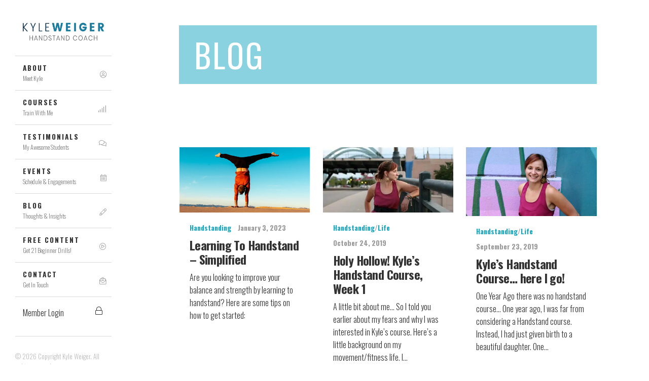

--- FILE ---
content_type: text/html; charset=UTF-8
request_url: https://kyleweiger.com/blog/page/3/
body_size: 24941
content:
<!DOCTYPE html>
<html lang="en-US" class="no-js">
<head>
    <meta charset="UTF-8">
    <meta name="viewport" content="width=device-width, initial-scale=1">
    <link rel="profile" href="http://gmpg.org/xfn/11">

    
    <!-------------------- CSS --------------------> 
    <link href="https://kyleweiger.com/wp-content/themes/kyleweiger/css/bootstrap.min.css" rel="stylesheet">
    <link data-minify="1" href="https://kyleweiger.com/wp-content/cache/min/1/wp-content/themes/kyleweiger/css/bootstrap-4-migration.css?ver=1769176251" rel="stylesheet">
         

    <link href="https://fonts.googleapis.com/css?family=Poppins:300,400,500,600,700" rel="stylesheet" type="text/css">
    <link href="https://fonts.googleapis.com/css?family=Roboto:100,300,400,700" rel="stylesheet">
    
    <!-- HTML5 Shim and Respond.js IE8 support of HTML5 elements and media queries -->
    <!-- WARNING: Respond.js doesn't work if you view the page via file:// -->
    <!--[if lt IE 9]>
        <script src="https://oss.maxcdn.com/libs/html5shiv/3.7.0/html5shiv.js"></script>
        <script src="https://oss.maxcdn.com/libs/respond.js/1.3.0/respond.min.js"></script>
    <![endif]-->

    <!-- Font Awesome -->
    <script src="https://kit.fontawesome.com/63eb6aa5fe.js" crossorigin="anonymous" defer></script>

    <!-- MAIN WP Head hook -->
    <script>(function(html){html.className = html.className.replace(/\bno-js\b/,'js')})(document.documentElement);</script>

            <script async src='https://obseu.bmccfortress.com/i/9e4cfc680ee4bf92e8058b2ea6cdae84.js' class='ct_clicktrue'></script>
            <script async src='https://www.clickcease.com/monitor/stat.js'>
            </script>
        <meta name='robots' content='index, follow, max-image-preview:large, max-snippet:-1, max-video-preview:-1' />
	<style>img:is([sizes="auto" i], [sizes^="auto," i]) { contain-intrinsic-size: 3000px 1500px }</style>
	
            <script data-no-defer="1" data-ezscrex="false" data-cfasync="false" data-pagespeed-no-defer data-cookieconsent="ignore">
                var ctPublicFunctions = {"_ajax_nonce":"49de5b51df","_rest_nonce":"324b0373e6","_ajax_url":"\/wp-admin\/admin-ajax.php","_rest_url":"https:\/\/kyleweiger.com\/wp-json\/","data__cookies_type":"none","data__ajax_type":"rest","data__bot_detector_enabled":1,"data__frontend_data_log_enabled":1,"cookiePrefix":"","wprocket_detected":true,"host_url":"kyleweiger.com","text__ee_click_to_select":"Click to select the whole data","text__ee_original_email":"The complete one is","text__ee_got_it":"Got it","text__ee_blocked":"Blocked","text__ee_cannot_connect":"Cannot connect","text__ee_cannot_decode":"Can not decode email. Unknown reason","text__ee_email_decoder":"CleanTalk email decoder","text__ee_wait_for_decoding":"The magic is on the way!","text__ee_decoding_process":"Please wait a few seconds while we decode the contact data."}
            </script>
        
            <script data-no-defer="1" data-ezscrex="false" data-cfasync="false" data-pagespeed-no-defer data-cookieconsent="ignore">
                var ctPublic = {"_ajax_nonce":"49de5b51df","settings__forms__check_internal":0,"settings__forms__check_external":0,"settings__forms__force_protection":0,"settings__forms__search_test":1,"settings__data__bot_detector_enabled":1,"settings__sfw__anti_crawler":0,"blog_home":"https:\/\/kyleweiger.com\/","pixel__setting":"3","pixel__enabled":true,"pixel__url":"https:\/\/moderate11-v4.cleantalk.org\/pixel\/4b1307b947670baf96a178a7797f02c3.gif","data__email_check_before_post":1,"data__email_check_exist_post":1,"data__cookies_type":"none","data__key_is_ok":false,"data__visible_fields_required":true,"wl_brandname":"Anti-Spam by CleanTalk","wl_brandname_short":"CleanTalk","ct_checkjs_key":"b487044b0246ce00b8ee9c575e83b9076748ad29d76bf9f4cc10a3e4a1eb32e2","emailEncoderPassKey":"3b0b035121dd52d5914f99f93a193e7a","bot_detector_forms_excluded":"W10=","advancedCacheExists":true,"varnishCacheExists":false,"wc_ajax_add_to_cart":false}
            </script>
        
	<!-- This site is optimized with the Yoast SEO Premium plugin v26.3 (Yoast SEO v26.3) - https://yoast.com/wordpress/plugins/seo/ -->
	<title>Blog - Page 3 of 7 - Kyle Weiger</title>
	<link rel="canonical" href="https://kyleweiger.com/blog/page/3/" />
	<link rel="prev" href="https://kyleweiger.com/blog/page/2/" />
	<link rel="next" href="https://kyleweiger.com/blog/page/4/" />
	<meta property="og:locale" content="en_US" />
	<meta property="og:type" content="article" />
	<meta property="og:title" content="Blog" />
	<meta property="og:url" content="https://kyleweiger.com/blog/" />
	<meta property="og:site_name" content="Kyle Weiger" />
	<meta property="og:image" content="https://kyleweiger.com/wp-content/uploads/2024/08/2024_HP_Image5.jpg" />
	<meta property="og:image:width" content="2500" />
	<meta property="og:image:height" content="1561" />
	<meta property="og:image:type" content="image/jpeg" />
	<meta name="twitter:card" content="summary_large_image" />
	<script type="application/ld+json" class="yoast-schema-graph">{"@context":"https://schema.org","@graph":[{"@type":["WebPage","CollectionPage"],"@id":"https://kyleweiger.com/blog/","url":"https://kyleweiger.com/blog/page/3/","name":"Blog - Page 3 of 7 - Kyle Weiger","isPartOf":{"@id":"https://kyleweiger.com/#website"},"datePublished":"2017-05-18T16:01:39+00:00","dateModified":"2024-10-09T12:42:58+00:00","breadcrumb":{"@id":"https://kyleweiger.com/blog/page/3/#breadcrumb"},"inLanguage":"en-US"},{"@type":"BreadcrumbList","@id":"https://kyleweiger.com/blog/page/3/#breadcrumb","itemListElement":[{"@type":"ListItem","position":1,"name":"Home","item":"https://kyleweiger.com/"},{"@type":"ListItem","position":2,"name":"Blog"}]},{"@type":"WebSite","@id":"https://kyleweiger.com/#website","url":"https://kyleweiger.com/","name":"Kyle Weiger","description":"Online Handstand Courses and Live Handstand Workshops","publisher":{"@id":"https://kyleweiger.com/#/schema/person/26dbe8d992fbc5970a57c3e197b69046"},"potentialAction":[{"@type":"SearchAction","target":{"@type":"EntryPoint","urlTemplate":"https://kyleweiger.com/?s={search_term_string}"},"query-input":{"@type":"PropertyValueSpecification","valueRequired":true,"valueName":"search_term_string"}}],"inLanguage":"en-US"},{"@type":["Person","Organization"],"@id":"https://kyleweiger.com/#/schema/person/26dbe8d992fbc5970a57c3e197b69046","name":"Kyle Weiger","image":{"@type":"ImageObject","inLanguage":"en-US","@id":"https://kyleweiger.com/#/schema/person/image/","url":"https://kyleweiger.com/wp-content/uploads/2021/11/HSIC_COURSE_COVER.jpg","contentUrl":"https://kyleweiger.com/wp-content/uploads/2021/11/HSIC_COURSE_COVER.jpg","width":2500,"height":1474,"caption":"Kyle Weiger"},"logo":{"@id":"https://kyleweiger.com/#/schema/person/image/"},"description":"Employee account created by MemberMouse","sameAs":["https://www.facebook.com/kyleweigerhandstandcoach","https://www.instagram.com/kyleweiger/","https://www.youtube.com/kyleweiger"]}]}</script>
	<!-- / Yoast SEO Premium plugin. -->


<link rel='dns-prefetch' href='//kyleweiger.com' />
<link rel='dns-prefetch' href='//fd.cleantalk.org' />
<link rel='dns-prefetch' href='//ajax.googleapis.com' />
<link rel='dns-prefetch' href='//maxcdn.bootstrapcdn.com' />
<link rel='dns-prefetch' href='//fonts.googleapis.com' />
<link rel="alternate" type="application/rss+xml" title="Kyle Weiger &raquo; Feed" href="https://kyleweiger.com/feed/" />
<link rel="alternate" type="application/rss+xml" title="Kyle Weiger &raquo; Comments Feed" href="https://kyleweiger.com/comments/feed/" />
<style id='wp-emoji-styles-inline-css' type='text/css'>

	img.wp-smiley, img.emoji {
		display: inline !important;
		border: none !important;
		box-shadow: none !important;
		height: 1em !important;
		width: 1em !important;
		margin: 0 0.07em !important;
		vertical-align: -0.1em !important;
		background: none !important;
		padding: 0 !important;
	}
</style>
<link rel='stylesheet' id='wp-block-library-css' href='https://kyleweiger.com/wp-includes/css/dist/block-library/style.min.css?ver=6.8.3' type='text/css' media='all' />
<style id='classic-theme-styles-inline-css' type='text/css'>
/*! This file is auto-generated */
.wp-block-button__link{color:#fff;background-color:#32373c;border-radius:9999px;box-shadow:none;text-decoration:none;padding:calc(.667em + 2px) calc(1.333em + 2px);font-size:1.125em}.wp-block-file__button{background:#32373c;color:#fff;text-decoration:none}
</style>
<link data-minify="1" rel='stylesheet' id='mpp_gutenberg-css' href='https://kyleweiger.com/wp-content/cache/min/1/wp-content/plugins/metronet-profile-picture/dist/blocks.style.build.css?ver=1769176251' type='text/css' media='all' />
<style id='global-styles-inline-css' type='text/css'>
:root{--wp--preset--aspect-ratio--square: 1;--wp--preset--aspect-ratio--4-3: 4/3;--wp--preset--aspect-ratio--3-4: 3/4;--wp--preset--aspect-ratio--3-2: 3/2;--wp--preset--aspect-ratio--2-3: 2/3;--wp--preset--aspect-ratio--16-9: 16/9;--wp--preset--aspect-ratio--9-16: 9/16;--wp--preset--color--black: #000000;--wp--preset--color--cyan-bluish-gray: #abb8c3;--wp--preset--color--white: #ffffff;--wp--preset--color--pale-pink: #f78da7;--wp--preset--color--vivid-red: #cf2e2e;--wp--preset--color--luminous-vivid-orange: #ff6900;--wp--preset--color--luminous-vivid-amber: #fcb900;--wp--preset--color--light-green-cyan: #7bdcb5;--wp--preset--color--vivid-green-cyan: #00d084;--wp--preset--color--pale-cyan-blue: #8ed1fc;--wp--preset--color--vivid-cyan-blue: #0693e3;--wp--preset--color--vivid-purple: #9b51e0;--wp--preset--gradient--vivid-cyan-blue-to-vivid-purple: linear-gradient(135deg,rgba(6,147,227,1) 0%,rgb(155,81,224) 100%);--wp--preset--gradient--light-green-cyan-to-vivid-green-cyan: linear-gradient(135deg,rgb(122,220,180) 0%,rgb(0,208,130) 100%);--wp--preset--gradient--luminous-vivid-amber-to-luminous-vivid-orange: linear-gradient(135deg,rgba(252,185,0,1) 0%,rgba(255,105,0,1) 100%);--wp--preset--gradient--luminous-vivid-orange-to-vivid-red: linear-gradient(135deg,rgba(255,105,0,1) 0%,rgb(207,46,46) 100%);--wp--preset--gradient--very-light-gray-to-cyan-bluish-gray: linear-gradient(135deg,rgb(238,238,238) 0%,rgb(169,184,195) 100%);--wp--preset--gradient--cool-to-warm-spectrum: linear-gradient(135deg,rgb(74,234,220) 0%,rgb(151,120,209) 20%,rgb(207,42,186) 40%,rgb(238,44,130) 60%,rgb(251,105,98) 80%,rgb(254,248,76) 100%);--wp--preset--gradient--blush-light-purple: linear-gradient(135deg,rgb(255,206,236) 0%,rgb(152,150,240) 100%);--wp--preset--gradient--blush-bordeaux: linear-gradient(135deg,rgb(254,205,165) 0%,rgb(254,45,45) 50%,rgb(107,0,62) 100%);--wp--preset--gradient--luminous-dusk: linear-gradient(135deg,rgb(255,203,112) 0%,rgb(199,81,192) 50%,rgb(65,88,208) 100%);--wp--preset--gradient--pale-ocean: linear-gradient(135deg,rgb(255,245,203) 0%,rgb(182,227,212) 50%,rgb(51,167,181) 100%);--wp--preset--gradient--electric-grass: linear-gradient(135deg,rgb(202,248,128) 0%,rgb(113,206,126) 100%);--wp--preset--gradient--midnight: linear-gradient(135deg,rgb(2,3,129) 0%,rgb(40,116,252) 100%);--wp--preset--font-size--small: 13px;--wp--preset--font-size--medium: 20px;--wp--preset--font-size--large: 36px;--wp--preset--font-size--x-large: 42px;--wp--preset--spacing--20: 0.44rem;--wp--preset--spacing--30: 0.67rem;--wp--preset--spacing--40: 1rem;--wp--preset--spacing--50: 1.5rem;--wp--preset--spacing--60: 2.25rem;--wp--preset--spacing--70: 3.38rem;--wp--preset--spacing--80: 5.06rem;--wp--preset--shadow--natural: 6px 6px 9px rgba(0, 0, 0, 0.2);--wp--preset--shadow--deep: 12px 12px 50px rgba(0, 0, 0, 0.4);--wp--preset--shadow--sharp: 6px 6px 0px rgba(0, 0, 0, 0.2);--wp--preset--shadow--outlined: 6px 6px 0px -3px rgba(255, 255, 255, 1), 6px 6px rgba(0, 0, 0, 1);--wp--preset--shadow--crisp: 6px 6px 0px rgba(0, 0, 0, 1);}:where(.is-layout-flex){gap: 0.5em;}:where(.is-layout-grid){gap: 0.5em;}body .is-layout-flex{display: flex;}.is-layout-flex{flex-wrap: wrap;align-items: center;}.is-layout-flex > :is(*, div){margin: 0;}body .is-layout-grid{display: grid;}.is-layout-grid > :is(*, div){margin: 0;}:where(.wp-block-columns.is-layout-flex){gap: 2em;}:where(.wp-block-columns.is-layout-grid){gap: 2em;}:where(.wp-block-post-template.is-layout-flex){gap: 1.25em;}:where(.wp-block-post-template.is-layout-grid){gap: 1.25em;}.has-black-color{color: var(--wp--preset--color--black) !important;}.has-cyan-bluish-gray-color{color: var(--wp--preset--color--cyan-bluish-gray) !important;}.has-white-color{color: var(--wp--preset--color--white) !important;}.has-pale-pink-color{color: var(--wp--preset--color--pale-pink) !important;}.has-vivid-red-color{color: var(--wp--preset--color--vivid-red) !important;}.has-luminous-vivid-orange-color{color: var(--wp--preset--color--luminous-vivid-orange) !important;}.has-luminous-vivid-amber-color{color: var(--wp--preset--color--luminous-vivid-amber) !important;}.has-light-green-cyan-color{color: var(--wp--preset--color--light-green-cyan) !important;}.has-vivid-green-cyan-color{color: var(--wp--preset--color--vivid-green-cyan) !important;}.has-pale-cyan-blue-color{color: var(--wp--preset--color--pale-cyan-blue) !important;}.has-vivid-cyan-blue-color{color: var(--wp--preset--color--vivid-cyan-blue) !important;}.has-vivid-purple-color{color: var(--wp--preset--color--vivid-purple) !important;}.has-black-background-color{background-color: var(--wp--preset--color--black) !important;}.has-cyan-bluish-gray-background-color{background-color: var(--wp--preset--color--cyan-bluish-gray) !important;}.has-white-background-color{background-color: var(--wp--preset--color--white) !important;}.has-pale-pink-background-color{background-color: var(--wp--preset--color--pale-pink) !important;}.has-vivid-red-background-color{background-color: var(--wp--preset--color--vivid-red) !important;}.has-luminous-vivid-orange-background-color{background-color: var(--wp--preset--color--luminous-vivid-orange) !important;}.has-luminous-vivid-amber-background-color{background-color: var(--wp--preset--color--luminous-vivid-amber) !important;}.has-light-green-cyan-background-color{background-color: var(--wp--preset--color--light-green-cyan) !important;}.has-vivid-green-cyan-background-color{background-color: var(--wp--preset--color--vivid-green-cyan) !important;}.has-pale-cyan-blue-background-color{background-color: var(--wp--preset--color--pale-cyan-blue) !important;}.has-vivid-cyan-blue-background-color{background-color: var(--wp--preset--color--vivid-cyan-blue) !important;}.has-vivid-purple-background-color{background-color: var(--wp--preset--color--vivid-purple) !important;}.has-black-border-color{border-color: var(--wp--preset--color--black) !important;}.has-cyan-bluish-gray-border-color{border-color: var(--wp--preset--color--cyan-bluish-gray) !important;}.has-white-border-color{border-color: var(--wp--preset--color--white) !important;}.has-pale-pink-border-color{border-color: var(--wp--preset--color--pale-pink) !important;}.has-vivid-red-border-color{border-color: var(--wp--preset--color--vivid-red) !important;}.has-luminous-vivid-orange-border-color{border-color: var(--wp--preset--color--luminous-vivid-orange) !important;}.has-luminous-vivid-amber-border-color{border-color: var(--wp--preset--color--luminous-vivid-amber) !important;}.has-light-green-cyan-border-color{border-color: var(--wp--preset--color--light-green-cyan) !important;}.has-vivid-green-cyan-border-color{border-color: var(--wp--preset--color--vivid-green-cyan) !important;}.has-pale-cyan-blue-border-color{border-color: var(--wp--preset--color--pale-cyan-blue) !important;}.has-vivid-cyan-blue-border-color{border-color: var(--wp--preset--color--vivid-cyan-blue) !important;}.has-vivid-purple-border-color{border-color: var(--wp--preset--color--vivid-purple) !important;}.has-vivid-cyan-blue-to-vivid-purple-gradient-background{background: var(--wp--preset--gradient--vivid-cyan-blue-to-vivid-purple) !important;}.has-light-green-cyan-to-vivid-green-cyan-gradient-background{background: var(--wp--preset--gradient--light-green-cyan-to-vivid-green-cyan) !important;}.has-luminous-vivid-amber-to-luminous-vivid-orange-gradient-background{background: var(--wp--preset--gradient--luminous-vivid-amber-to-luminous-vivid-orange) !important;}.has-luminous-vivid-orange-to-vivid-red-gradient-background{background: var(--wp--preset--gradient--luminous-vivid-orange-to-vivid-red) !important;}.has-very-light-gray-to-cyan-bluish-gray-gradient-background{background: var(--wp--preset--gradient--very-light-gray-to-cyan-bluish-gray) !important;}.has-cool-to-warm-spectrum-gradient-background{background: var(--wp--preset--gradient--cool-to-warm-spectrum) !important;}.has-blush-light-purple-gradient-background{background: var(--wp--preset--gradient--blush-light-purple) !important;}.has-blush-bordeaux-gradient-background{background: var(--wp--preset--gradient--blush-bordeaux) !important;}.has-luminous-dusk-gradient-background{background: var(--wp--preset--gradient--luminous-dusk) !important;}.has-pale-ocean-gradient-background{background: var(--wp--preset--gradient--pale-ocean) !important;}.has-electric-grass-gradient-background{background: var(--wp--preset--gradient--electric-grass) !important;}.has-midnight-gradient-background{background: var(--wp--preset--gradient--midnight) !important;}.has-small-font-size{font-size: var(--wp--preset--font-size--small) !important;}.has-medium-font-size{font-size: var(--wp--preset--font-size--medium) !important;}.has-large-font-size{font-size: var(--wp--preset--font-size--large) !important;}.has-x-large-font-size{font-size: var(--wp--preset--font-size--x-large) !important;}
:where(.wp-block-post-template.is-layout-flex){gap: 1.25em;}:where(.wp-block-post-template.is-layout-grid){gap: 1.25em;}
:where(.wp-block-columns.is-layout-flex){gap: 2em;}:where(.wp-block-columns.is-layout-grid){gap: 2em;}
:root :where(.wp-block-pullquote){font-size: 1.5em;line-height: 1.6;}
</style>
<link rel='stylesheet' id='bbp-default-css' href='https://kyleweiger.com/wp-content/plugins/bbpress/templates/default/css/bbpress.min.css?ver=2.6.14' type='text/css' media='all' />
<link rel='stylesheet' id='cleantalk-public-css-css' href='https://kyleweiger.com/wp-content/cache/background-css/kyleweiger.com/wp-content/plugins/cleantalk-spam-protect/css/cleantalk-public.min.css?ver=6.67_1762262832&wpr_t=1769267459' type='text/css' media='all' />
<link rel='stylesheet' id='cleantalk-email-decoder-css-css' href='https://kyleweiger.com/wp-content/plugins/cleantalk-spam-protect/css/cleantalk-email-decoder.min.css?ver=6.67_1762262832' type='text/css' media='all' />
<link data-minify="1" rel='stylesheet' id='wpa-css-css' href='https://kyleweiger.com/wp-content/cache/min/1/wp-content/plugins/honeypot/includes/css/wpa.css?ver=1769176251' type='text/css' media='all' />
<link rel='stylesheet' id='mdfav-ui-css' href='https://kyleweiger.com/wp-content/plugins/memberdev-favorites/assets/css/mdfav-ui.css?ver=1.0' type='text/css' media='all' />
<link data-minify="1" rel='stylesheet' id='membermouse-jquery-css-css' href='https://kyleweiger.com/wp-content/cache/background-css/kyleweiger.com/wp-content/cache/min/1/ajax/libs/jqueryui/1.13.3/themes/smoothness/jquery-ui.css?ver=1769176251&wpr_t=1769267459' type='text/css' media='all' />
<link data-minify="1" rel='stylesheet' id='membermouse-main-css' href='https://kyleweiger.com/wp-content/cache/background-css/kyleweiger.com/wp-content/cache/min/1/wp-content/plugins/membermouse/resources/css/common/mm-main.css?ver=1769176251&wpr_t=1769267459' type='text/css' media='all' />
<link data-minify="1" rel='stylesheet' id='membermouse-buttons-css' href='https://kyleweiger.com/wp-content/cache/min/1/wp-content/plugins/membermouse/resources/css/common/mm-buttons.css?ver=1769176251' type='text/css' media='all' />
<link data-minify="1" rel='stylesheet' id='membermouse-font-awesome-css' href='https://kyleweiger.com/wp-content/cache/min/1/font-awesome/4.7.0/css/font-awesome.min.css?ver=1769176251' type='text/css' media='all' />
<link rel='stylesheet' id='cmplz-general-css' href='https://kyleweiger.com/wp-content/plugins/complianz-gdpr-premium/assets/css/cookieblocker.min.css?ver=1768433151' type='text/css' media='all' />
<link rel='stylesheet' id='kyleweiger-fonts-css' href='https://fonts.googleapis.com/css?family=Merriweather%3A400%2C700%2C900%2C400italic%2C700italic%2C900italic%7CMontserrat%3A400%2C700%7CInconsolata%3A400&#038;subset=latin%2Clatin-ext' type='text/css' media='all' />
<link data-minify="1" rel='stylesheet' id='genericons-css' href='https://kyleweiger.com/wp-content/cache/min/1/wp-content/themes/kyleweiger/genericons/genericons.css?ver=1769176251' type='text/css' media='all' />
<link data-minify="1" rel='stylesheet' id='kyleweiger-style-css' href='https://kyleweiger.com/wp-content/cache/background-css/kyleweiger.com/wp-content/cache/min/1/wp-content/themes/kyleweiger/style.css?ver=1769176251&wpr_t=1769267459' type='text/css' media='all' />
<style id='kyleweiger-style-inline-css' type='text/css'>

		/* Custom Page Background Color */
		.site {
			background-color: #16a5bf;
		}

		mark,
		ins,
		button,
		button[disabled]:hover,
		button[disabled]:focus,
		input[type="button"],
		input[type="button"][disabled]:hover,
		input[type="button"][disabled]:focus,
		input[type="reset"],
		input[type="reset"][disabled]:hover,
		input[type="reset"][disabled]:focus,
		input[type="submit"],
		input[type="submit"][disabled]:hover,
		input[type="submit"][disabled]:focus,
		.menu-toggle.toggled-on,
		.menu-toggle.toggled-on:hover,
		.menu-toggle.toggled-on:focus,
		.pagination .prev,
		.pagination .next,
		.pagination .prev:hover,
		.pagination .prev:focus,
		.pagination .next:hover,
		.pagination .next:focus,
		.pagination .nav-links:before,
		.pagination .nav-links:after,
		.widget_calendar tbody a,
		.widget_calendar tbody a:hover,
		.widget_calendar tbody a:focus,
		.page-links a,
		.page-links a:hover,
		.page-links a:focus {
			color: #16a5bf;
		}

		@media screen and (min-width: 56.875em) {
			.main-navigation ul ul li {
				background-color: #16a5bf;
			}

			.main-navigation ul ul:after {
				border-top-color: #16a5bf;
				border-bottom-color: #16a5bf;
			}
		}
	
</style>
<link data-minify="1" rel='stylesheet' id='wp-pagenavi-css' href='https://kyleweiger.com/wp-content/cache/min/1/wp-content/plugins/wp-pagenavi/pagenavi-css.css?ver=1769176251' type='text/css' media='all' />
<style id='rocket-lazyload-inline-css' type='text/css'>
.rll-youtube-player{position:relative;padding-bottom:56.23%;height:0;overflow:hidden;max-width:100%;}.rll-youtube-player:focus-within{outline: 2px solid currentColor;outline-offset: 5px;}.rll-youtube-player iframe{position:absolute;top:0;left:0;width:100%;height:100%;z-index:100;background:0 0}.rll-youtube-player img{bottom:0;display:block;left:0;margin:auto;max-width:100%;width:100%;position:absolute;right:0;top:0;border:none;height:auto;-webkit-transition:.4s all;-moz-transition:.4s all;transition:.4s all}.rll-youtube-player img:hover{-webkit-filter:brightness(75%)}.rll-youtube-player .play{height:100%;width:100%;left:0;top:0;position:absolute;background:var(--wpr-bg-a54e137a-6726-493c-8a22-9b1d3e2fc9eb) no-repeat center;background-color: transparent !important;cursor:pointer;border:none;}
</style>
<script type="text/javascript" src="https://kyleweiger.com/wp-includes/js/jquery/jquery.min.js?ver=3.7.1" id="jquery-core-js"></script>
<script type="text/javascript" src="https://kyleweiger.com/wp-includes/js/jquery/jquery-migrate.min.js?ver=3.4.1" id="jquery-migrate-js"></script>
<script type="text/javascript" id="membermouse-global-js-extra">
/* <![CDATA[ */
var MemberMouseGlobal = {"jsIsAdmin":"","adminUrl":"https:\/\/kyleweiger.com\/wp-admin\/","globalurl":"https:\/\/kyleweiger.com\/wp-content\/plugins\/membermouse","ajaxurl":"https:\/\/kyleweiger.com\/wp-admin\/admin-ajax.php","checkoutProcessingPaidMessage":"Please wait while we process your order...","checkoutProcessingFreeMessage":"Please wait while we create your account...","checkoutProcessingMessageCSS":"mm-checkout-processing-message","currencyInfo":{"currency":"USD","postfixIso":false,"name":"United States Dollar","int_curr_symbol":"&#85;&#83;&#68;&#32;","currency_symbol":"$","mon_decimal_point":".","mon_thousands_sep":",","mon_grouping":"3;3","positive_sign":"","negative_sign":"","int_frac_digits":"2","frac_digits":"2","p_cs_precedes":"1","p_sep_by_space":"0","n_cs_precedes":"1","n_sep_by_space":"0","p_sign_posn":"1","n_sign_posn":"1"}};
/* ]]> */
</script>
<script type="text/javascript" src="https://kyleweiger.com/wp-content/plugins/membermouse/resources/js/global.js?ver=3.0.22" id="membermouse-global-js"></script>
<script type="text/javascript" src="https://kyleweiger.com/wp-includes/js/dist/hooks.min.js?ver=4d63a3d491d11ffd8ac6" id="wp-hooks-js"></script>
<script type="text/javascript" src="https://kyleweiger.com/wp-includes/js/dist/i18n.min.js?ver=5e580eb46a90c2b997e6" id="wp-i18n-js"></script>
<script type="text/javascript" id="wp-i18n-js-after">
/* <![CDATA[ */
wp.i18n.setLocaleData( { 'text direction\u0004ltr': [ 'ltr' ] } );
/* ]]> */
</script>
<script type="text/javascript" src="https://kyleweiger.com/wp-content/plugins/membermouse/resources/js/common/mm-common-core.js?ver=3.0.22" id="mm-common-core.js-js"></script>
<script type="text/javascript" id="clickceaseFrontEnd-js-extra">
/* <![CDATA[ */
var ajax_obj = {"cc_nonce":"74539dfac5","ajax_url":"https:\/\/kyleweiger.com\/wp-admin\/admin-ajax.php","ajax_action":"validate_clickcease_response"};
/* ]]> */
</script>
<script type="text/javascript" src="https://kyleweiger.com/wp-content/plugins/clickcease-click-fraud-protection/includes/assets/js/front-end.js?ver=1.0" id="clickceaseFrontEnd-js"></script>
<script type="text/javascript" src="https://kyleweiger.com/wp-content/plugins/cleantalk-spam-protect/js/apbct-public-bundle.min.js?ver=6.67_1762262832" id="apbct-public-bundle.min-js-js"></script>
<script type="text/javascript" src="https://fd.cleantalk.org/ct-bot-detector-wrapper.js?ver=6.67" id="ct_bot_detector-js" defer="defer" data-wp-strategy="defer"></script>
<script type="text/javascript" id="md_favorites_script-js-extra">
/* <![CDATA[ */
var md_favorite_vars = {"ajaxurl":"https:\/\/kyleweiger.com\/wp-admin\/admin-ajax.php"};
/* ]]> */
</script>
<script type="text/javascript" src="https://kyleweiger.com/wp-content/plugins/memberdev-favorites//assets/js/md-favorites.js?ver=6.8.3" id="md_favorites_script-js"></script>
<script type="text/javascript" src="https://kyleweiger.com/wp-content/plugins/membermouse/resources/js/user/mm-preview.js?ver=3.0.22" id="mm-preview.js-js"></script>
<link rel="https://api.w.org/" href="https://kyleweiger.com/wp-json/" /><link rel="EditURI" type="application/rsd+xml" title="RSD" href="https://kyleweiger.com/xmlrpc.php?rsd" />
<meta name="generator" content="WordPress 6.8.3" />
<!-- HFCM by 99 Robots - Snippet # 8: Google Analytics code -->
  <!-- Google Analytics -->
    <script>
      (function(i,s,o,g,r,a,m){i['GoogleAnalyticsObject']=r;i[r]=i[r]||function(){
      (i[r].q=i[r].q||[]).push(arguments)},i[r].l=1*new Date();a=s.createElement(o),
      m=s.getElementsByTagName(o)[0];a.async=1;a.src=g;m.parentNode.insertBefore(a,m)
      })(window,document,'script','https://www.google-analytics.com/analytics.js','ga');

      ga('create', 'UA-103590196-1', 'auto');
      ga('send', 'pageview');

    </script>

    <script async src="//pagead2.googlesyndication.com/pagead/js/adsbygoogle.js"></script>
    <script>
      (adsbygoogle = window.adsbygoogle || []).push({
        google_ad_client: "ca-pub-4765384320299943",
        enable_page_level_ads: true
      });
    </script>
<!-- /end HFCM by 99 Robots -->
<!-- HFCM by 99 Robots - Snippet # 19: Title Center -->
<style>
.elementor-heading-title.elementor-size-default,
.elementor-heading-title.elementor-size-medium
	{
  text-align: center;
}
</style>
<!-- /end HFCM by 99 Robots -->
<!-- HFCM by 99 Robots - Snippet # 22: Course Level - Loggedout - Color change -->
<style>
	
 .site-wrapper .content-area .site-main .page-section.section-no-pad .trans-black-container .item.item-with-image.item-course.bg-white .item-content .meta .meta-label.color-green-dark {
	 
  color: #004269 !important; 
	font-size: 19px  !important;
}

	 .site-wrapper .content-area .site-main .page-section.section-no-pad .trans-black-container .item.item-with-image.item-course.bg-white .item-content .meta .meta-label.color-black.capitalize {
	 

	font-size: 17px  !important;
}
	


<!-- /end HFCM by 99 Robots -->
<!-- HFCM by 99 Robots - Snippet # 24: CSS Gravity Form - Honeypot Field removal -->
<style>


.gform_wrapper li.gfield.gfield--type-honeypot {
    display: none !important;
    position: absolute !important;
    left: -9000px !important; /* Move way off-screen */
    height: 0 !important;
    width: 0 !important;
    overflow: hidden !important;
    z-index: -9999 !important;
}

/* Also hide the specific field ID from the image just in case */
.gform_wrapper #field_6_2.gfield--type-honeypot {
    display: none !important;
    position: absolute !important;
    left: -9000px !important; /* Move way off-screen */
    height: 0 !important;
    width: 0 !important;
    overflow: hidden !important;
    z-index: -9999 !important;
}

</style>
<!-- /end HFCM by 99 Robots -->
<!-- HFCM by 99 Robots - Snippet # 25: Oswald Font -->
<!-- Load Oswald -->
<link rel="preconnect" href="https://fonts.googleapis.com">
<link rel="preconnect" href="https://fonts.gstatic.com" crossorigin>
<link href="https://fonts.googleapis.com/css2?family=Oswald:wght@200..700&display=swap" rel="stylesheet">

<style type="text/css">
    /* 1. Apply Oswald generally */
    body, h1, h2, h3, h4, h5, h6, p, a, li, span, input, button, textarea, select {
        font-family: 'Oswald', sans-serif !important;
    }

    /* 2. PROTECT ICONS: Force Font Awesome family for icon classes */
    .fa, .fal, .far, .fas, .fab {
        font-family: "Font Awesome 5 Pro", "Font Awesome 5 Free", "Font Awesome 5 Brands", "font-awesome" !important;
    }
    
    /* 3. Solid icons need weight 900, but brands need 400 */
    .fas {
        font-weight: 900 !important;
    }
    .fab {
        font-weight: 400 !important;
    }
    .fal {
        font-weight: 300 !important;
    }
    .far {
        font-weight: 400 !important;
    }
    
    /* 4. Handle pseudo-elements */
    .fa::before, .fal::before, .far::before, .fas::before, .fab::before {
        font-family: inherit !important;
    }
</style>
<!-- /end HFCM by 99 Robots -->
			<style>.cmplz-hidden {
					display: none !important;
				}</style><meta name="generator" content="Elementor 3.32.5; features: e_font_icon_svg, additional_custom_breakpoints; settings: css_print_method-external, google_font-enabled, font_display-auto">
<style type="text/css">.recentcomments a{display:inline !important;padding:0 !important;margin:0 !important;}</style>			<style>
				.e-con.e-parent:nth-of-type(n+4):not(.e-lazyloaded):not(.e-no-lazyload),
				.e-con.e-parent:nth-of-type(n+4):not(.e-lazyloaded):not(.e-no-lazyload) * {
					background-image: none !important;
				}
				@media screen and (max-height: 1024px) {
					.e-con.e-parent:nth-of-type(n+3):not(.e-lazyloaded):not(.e-no-lazyload),
					.e-con.e-parent:nth-of-type(n+3):not(.e-lazyloaded):not(.e-no-lazyload) * {
						background-image: none !important;
					}
				}
				@media screen and (max-height: 640px) {
					.e-con.e-parent:nth-of-type(n+2):not(.e-lazyloaded):not(.e-no-lazyload),
					.e-con.e-parent:nth-of-type(n+2):not(.e-lazyloaded):not(.e-no-lazyload) * {
						background-image: none !important;
					}
				}
			</style>
			<link rel="icon" href="https://kyleweiger.com/wp-content/uploads/2024/11/KW_APP_Icon_V1-48x48.jpg.webp" sizes="32x32" />
<link rel="icon" href="https://kyleweiger.com/wp-content/uploads/2024/11/KW_APP_Icon_V1-300x300.jpg.webp" sizes="192x192" />
<link rel="apple-touch-icon" href="https://kyleweiger.com/wp-content/uploads/2024/11/KW_APP_Icon_V1-300x300.jpg.webp" />
<meta name="msapplication-TileImage" content="https://kyleweiger.com/wp-content/uploads/2024/11/KW_APP_Icon_V1-300x300.jpg" />
<noscript><style id="rocket-lazyload-nojs-css">.rll-youtube-player, [data-lazy-src]{display:none !important;}</style></noscript>
    <style type="text/css">
    /* over-ride the default WP admin bar styling */
    html,
    body {
        margin: 0 !important;
    }
    #wpadminbar {
        top: auto !important;
        bottom: 0 !important;
    }
    #mm-preview-settings-bar {
        top: auto;
        bottom: 32px;
        height: 38px;
        background: #000;
    }
    #mm-preview-settings-bar select {
        display: inline;
        width: auto;
    }
    /* custom page background images */
            body.page-id-10 {
            background: var(--wpr-bg-ba83a17d-23f8-4d15-998b-7faf2ff3b149) fixed center center no-repeat #000;
            -webkit-background-size: cover;
            -moz-background-size: cover;
            -o-background-size: cover;
            background-size: cover;
        }
                body.blog,
        body.page-template-page-login-auth {
            background: var(--wpr-bg-83a2d591-43e9-4f94-883e-f42a86901206) fixed center center no-repeat #000;
            -webkit-background-size: cover;
            -moz-background-size: cover;
            -o-background-size: cover;
            background-size: cover;
        }
                body.page-id-13 {
            background: var(--wpr-bg-994f7085-8cc7-4262-9b9d-1c8e944a54df) fixed center center no-repeat #000;
            -webkit-background-size: cover;
            -moz-background-size: cover;
            -o-background-size: cover;
            background-size: cover;
        }
                body.page-id-11 {
            background: var(--wpr-bg-0f230625-804a-476b-a195-aff35874fd3c) fixed center center no-repeat #000;
            -webkit-background-size: cover;
            -moz-background-size: cover;
            -o-background-size: cover;
            background-size: cover;
        }
                body.page-id-12 {
            background: var(--wpr-bg-f5975958-cd04-4046-83e6-5de4402312e3) fixed center center no-repeat #000;
            -webkit-background-size: cover;
            -moz-background-size: cover;
            -o-background-size: cover;
            background-size: cover;
        }
                body.page-template-page-testimonials {
            background: var(--wpr-bg-94352fc5-5198-4668-8be7-7d8fdc0e657f) fixed center center no-repeat #000;
            -webkit-background-size: cover;
            -moz-background-size: cover;
            -o-background-size: cover;
            background-size: cover;
        }
        </style>
<style id="wpr-lazyload-bg-container"></style><style id="wpr-lazyload-bg-exclusion"></style>
<noscript>
<style id="wpr-lazyload-bg-nostyle">.apbct-check_email_exist-load{--wpr-bg-db834900-9e9e-424e-b2a5-0eac4d8b1b29: url('https://kyleweiger.com/wp-content/plugins/cleantalk-spam-protect/css/images/checking_email.gif');}.apbct-check_email_exist-good_email{--wpr-bg-a0af04e4-3c9b-40ae-9c0b-a4917a9434ee: url('https://kyleweiger.com/wp-content/plugins/cleantalk-spam-protect/css/images/good_email.svg');}.apbct-check_email_exist-bad_email{--wpr-bg-06791e2a-2dfe-473f-8cce-f89e232d9713: url('https://kyleweiger.com/wp-content/plugins/cleantalk-spam-protect/css/images/bad_email.svg');}.ui-widget-header{--wpr-bg-b7af4f60-99a3-4d43-b92f-8c9a2812d4f3: url('https://ajax.googleapis.com/ajax/libs/jqueryui/1.13.3/themes/smoothness/images/ui-bg_highlight-soft_75_cccccc_1x100.png');}.ui-state-default,.ui-widget-content .ui-state-default,.ui-widget-header .ui-state-default,.ui-button,html .ui-button.ui-state-disabled:hover,html .ui-button.ui-state-disabled:active{--wpr-bg-f4d5da15-18d7-48e5-b873-5ad145ca2afe: url('https://ajax.googleapis.com/ajax/libs/jqueryui/1.13.3/themes/smoothness/images/ui-bg_glass_75_e6e6e6_1x400.png');}.ui-state-hover,.ui-widget-content .ui-state-hover,.ui-widget-header .ui-state-hover,.ui-state-focus,.ui-widget-content .ui-state-focus,.ui-widget-header .ui-state-focus,.ui-button:hover,.ui-button:focus{--wpr-bg-3a1b38f2-7260-4df9-928b-ad6a001639f8: url('https://ajax.googleapis.com/ajax/libs/jqueryui/1.13.3/themes/smoothness/images/ui-bg_glass_75_dadada_1x400.png');}.ui-state-active,.ui-widget-content .ui-state-active,.ui-widget-header .ui-state-active,a.ui-button:active,.ui-button:active,.ui-button.ui-state-active:hover{--wpr-bg-a127763c-826a-472a-bfdd-a71994660fd3: url('https://ajax.googleapis.com/ajax/libs/jqueryui/1.13.3/themes/smoothness/images/ui-bg_glass_65_ffffff_1x400.png');}.ui-state-highlight,.ui-widget-content .ui-state-highlight,.ui-widget-header .ui-state-highlight{--wpr-bg-6f50cd0f-3491-436f-bea0-6785a415af84: url('https://ajax.googleapis.com/ajax/libs/jqueryui/1.13.3/themes/smoothness/images/ui-bg_glass_55_fbf9ee_1x400.png');}.ui-state-error,.ui-widget-content .ui-state-error,.ui-widget-header .ui-state-error{--wpr-bg-3d13e401-49ae-4976-944d-628af2826772: url('https://ajax.googleapis.com/ajax/libs/jqueryui/1.13.3/themes/smoothness/images/ui-bg_glass_95_fef1ec_1x400.png');}.ui-icon,.ui-widget-content .ui-icon{--wpr-bg-289230ba-1463-4d4c-9eb7-98e2912c3045: url('https://ajax.googleapis.com/ajax/libs/jqueryui/1.13.3/themes/smoothness/images/ui-icons_222222_256x240.png');}.ui-widget-header .ui-icon{--wpr-bg-fb86b945-bed0-48d0-8d4b-7f9a6355e39d: url('https://ajax.googleapis.com/ajax/libs/jqueryui/1.13.3/themes/smoothness/images/ui-icons_222222_256x240.png');}.ui-state-hover .ui-icon,.ui-state-focus .ui-icon,.ui-button:hover .ui-icon,.ui-button:focus .ui-icon{--wpr-bg-b89e88d2-b406-48f9-97d3-f04c542fd2ee: url('https://ajax.googleapis.com/ajax/libs/jqueryui/1.13.3/themes/smoothness/images/ui-icons_454545_256x240.png');}.ui-state-active .ui-icon,.ui-button:active .ui-icon{--wpr-bg-357fe57c-88c3-426c-9a63-9158a8a161cd: url('https://ajax.googleapis.com/ajax/libs/jqueryui/1.13.3/themes/smoothness/images/ui-icons_454545_256x240.png');}.ui-state-highlight .ui-icon,.ui-button .ui-state-highlight.ui-icon{--wpr-bg-9f158940-dec1-48d8-ba3e-a0f4c234f277: url('https://ajax.googleapis.com/ajax/libs/jqueryui/1.13.3/themes/smoothness/images/ui-icons_2e83ff_256x240.png');}.ui-state-error .ui-icon,.ui-state-error-text .ui-icon{--wpr-bg-c5968b6b-13fb-4f09-b02b-1d157cf1f7e7: url('https://ajax.googleapis.com/ajax/libs/jqueryui/1.13.3/themes/smoothness/images/ui-icons_cd0a0a_256x240.png');}.ui-button .ui-icon{--wpr-bg-4e39aae7-31bb-4b58-b29b-b8a61e95b213: url('https://ajax.googleapis.com/ajax/libs/jqueryui/1.13.3/themes/smoothness/images/ui-icons_888888_256x240.png');}.mm-socialLoginFacebookLogin,.mm-socialLoginFacebookSignup{--wpr-bg-cbe812c8-5d47-434a-95d1-047efbad8a8c: url('https://kyleweiger.com/wp-content/plugins/membermouse/resources/images/social-login-btns.png');}.mm-socialLoginFacebookLogin:hover,.mm-socialLoginFacebookSignup:hover{--wpr-bg-d7506e3b-af6f-49de-8d12-8b70ca99091b: url('https://kyleweiger.com/wp-content/plugins/membermouse/resources/images/social-login-btns.png');}.mm-socialLoginFacebookLogin:active,.mm-socialLoginFacebookSignup:active{--wpr-bg-202cfa81-25f5-4c45-8229-5a5890bcc177: url('https://kyleweiger.com/wp-content/plugins/membermouse/resources/images/social-login-btns.png');}.mm-socialLoginTwitterLogin,.mm-socialLoginTwitterSignup{--wpr-bg-69889b54-e0c7-4596-8fd5-9e5ad5dc03a2: url('https://kyleweiger.com/wp-content/plugins/membermouse/resources/images/social-login-btns.png');}.mm-socialLoginTwitterLogin:hover,.mm-socialLoginTwitterSignup:hover{--wpr-bg-898ba4ce-67d3-44ad-a9ae-951895bbc362: url('https://kyleweiger.com/wp-content/plugins/membermouse/resources/images/social-login-btns.png');}.mm-socialLoginTwitterLogin:active,.mm-socialLoginTwitterSignup:active{--wpr-bg-6c60f9f5-785d-4834-a01d-da82ba0293e6: url('https://kyleweiger.com/wp-content/plugins/membermouse/resources/images/social-login-btns.png');}.mm-socialLoginGoogleLogin,.mm-socialLoginGoogleSignup{--wpr-bg-e73efc43-dea4-4058-a8a2-ee7ce849f0c9: url('https://kyleweiger.com/wp-content/plugins/membermouse/resources/images/social-login-btns.png');}.mm-socialLoginGoogleLogin:hover,.mm-socialLoginGoogleSignup:hover{--wpr-bg-855c2f8b-4f4c-4ad9-8cef-803eeaa2e4ed: url('https://kyleweiger.com/wp-content/plugins/membermouse/resources/images/social-login-btns.png');}.mm-socialLoginGoogleLogin:active,.mm-socialLoginGoogleSignup:active{--wpr-bg-fc544b21-d202-45b2-83d0-47f49e77d305: url('https://kyleweiger.com/wp-content/plugins/membermouse/resources/images/social-login-btns.png');}.mm-socialLoginLinkedInLogin,.mm-socialLoginLinkedInSignup{--wpr-bg-b8aa2032-6feb-47a4-909e-daea40da531f: url('https://kyleweiger.com/wp-content/plugins/membermouse/resources/images/social-login-lnkin.png');}.mm-socialLoginLinkedInLogin:hover,.mm-socialLoginLinkedInSignup:hover{--wpr-bg-5b62070d-41b4-4ad6-a56f-796c22efdad8: url('https://kyleweiger.com/wp-content/plugins/membermouse/resources/images/social-login-lnkin.png');}.mm-socialLoginLinkedInLogin:active,.mm-socialLoginLinkedInSignup:active{--wpr-bg-d1493fe0-d1f4-4c02-8cdf-29a65dd938f4: url('https://kyleweiger.com/wp-content/plugins/membermouse/resources/images/social-login-lnkin.png');}body.page-id-10{--wpr-bg-b2b82f74-d807-431e-a5ec-db6c0b7ca6d3: url('https://kyleweiger.com/wp-content/themes/kyleweiger/images/page-bg-about.jpg');}body.page-id-11{--wpr-bg-7e8d41ca-589e-4c4f-b1ba-d2938582cdda: url('https://kyleweiger.com/wp-content/themes/kyleweiger/images/page-bg-courses.jpg');}body.page-id-12{--wpr-bg-6ee61a8d-a402-4b02-bea7-79c4d4579220: url('https://kyleweiger.com/wp-content/themes/kyleweiger/images/page-bg-events.jpg');}body.page-id-13{--wpr-bg-ef335a0a-a9c2-48ec-8dae-40aab94d6b41: url('https://kyleweiger.com/wp-content/themes/kyleweiger/images/page-bg-contact.jpg');}body.page-id-1479{--wpr-bg-b7ca4131-413a-4144-b9a4-49bad004f0d4: url('https://kyleweiger.com/wp-content/themes/kyleweiger/images/page-bg-media.jpg');}body.blog,body.archive,body.page-template-page-login-auth{--wpr-bg-21a5c1b9-fdc2-4907-9751-457971a538e4: url('https://kyleweiger.com/wp-content/themes/kyleweiger/images/page-bg-blog.jpg');}body.page-template-page-checkout{--wpr-bg-7fa6db8f-7b8e-4a7b-926f-e854ffa3caaa: url('https://kyleweiger.com/wp-content/themes/kyleweiger/images/page-bg-checkout.jpg');}body.page-template-page-testimonials{--wpr-bg-bac9d8be-56a9-4866-8197-40cdbdd6454a: url('https://kyleweiger.com/wp-content/themes/kyleweiger/images/page-bg-testimonials.jpg');}.spacer-diagonal{--wpr-bg-49bb95e8-eb6b-435a-8183-313de9857bae: url('https://kyleweiger.com/wp-content/themes/kyleweiger/images/pattern-diagonal.png');}.spacer-diagonal.diagonal-white{--wpr-bg-b30e5a8d-82be-4cea-bd83-cc826d5eeb4b: url('https://kyleweiger.com/wp-content/themes/kyleweiger/images/pattern-diagonal-white.png');}.page-section.section-tags{--wpr-bg-1b0266d4-8dd8-42b0-9a47-c7713f76c82a: url('https://kyleweiger.com/wp-content/themes/kyleweiger/images/section-bg-tags.jpg');}.cta-container{--wpr-bg-0c15a235-ab80-4dc9-bb1a-100143e02324: url('https://kyleweiger.com/wp-content/themes/kyleweiger/images/widget-bg-cta.jpg');}#mm-progressbar-container{--wpr-bg-80b770fe-3593-49fc-8f9e-252605835217: url('https://kyleweiger.com/wp-content/themes/kyleweiger/images/loading.svg');}.rll-youtube-player .play{--wpr-bg-a54e137a-6726-493c-8a22-9b1d3e2fc9eb: url('https://kyleweiger.com/wp-content/plugins/wp-rocket/assets/img/youtube.png');}body.page-id-10{--wpr-bg-ba83a17d-23f8-4d15-998b-7faf2ff3b149: url('https://kyleweiger.com/wp-content/uploads/2024/11/SiteBackground.jpg');}body.blog,
        body.page-template-page-login-auth{--wpr-bg-83a2d591-43e9-4f94-883e-f42a86901206: url('https://kyleweiger.com/wp-content/uploads/2024/11/BrandBackground2.png');}body.page-id-13{--wpr-bg-994f7085-8cc7-4262-9b9d-1c8e944a54df: url('https://kyleweiger.com/wp-content/uploads/2024/11/BrandBackground2.png');}body.page-id-11{--wpr-bg-0f230625-804a-476b-a195-aff35874fd3c: url('https://kyleweiger.com/wp-content/uploads/2024/10/Screenshot-2024-10-23-at-2.21.41 PM.png');}body.page-id-12{--wpr-bg-f5975958-cd04-4046-83e6-5de4402312e3: url('https://kyleweiger.com/wp-content/uploads/2024/11/SiteBackground.jpg');}body.page-template-page-testimonials{--wpr-bg-94352fc5-5198-4668-8be7-7d8fdc0e657f: url('https://kyleweiger.com/wp-content/uploads/2024/11/BrandBackground2.png');}</style>
</noscript>
<script type="application/javascript">const rocket_pairs = [{"selector":".apbct-check_email_exist-load","style":".apbct-check_email_exist-load{--wpr-bg-db834900-9e9e-424e-b2a5-0eac4d8b1b29: url('https:\/\/kyleweiger.com\/wp-content\/plugins\/cleantalk-spam-protect\/css\/images\/checking_email.gif');}","hash":"db834900-9e9e-424e-b2a5-0eac4d8b1b29","url":"https:\/\/kyleweiger.com\/wp-content\/plugins\/cleantalk-spam-protect\/css\/images\/checking_email.gif"},{"selector":".apbct-check_email_exist-good_email","style":".apbct-check_email_exist-good_email{--wpr-bg-a0af04e4-3c9b-40ae-9c0b-a4917a9434ee: url('https:\/\/kyleweiger.com\/wp-content\/plugins\/cleantalk-spam-protect\/css\/images\/good_email.svg');}","hash":"a0af04e4-3c9b-40ae-9c0b-a4917a9434ee","url":"https:\/\/kyleweiger.com\/wp-content\/plugins\/cleantalk-spam-protect\/css\/images\/good_email.svg"},{"selector":".apbct-check_email_exist-bad_email","style":".apbct-check_email_exist-bad_email{--wpr-bg-06791e2a-2dfe-473f-8cce-f89e232d9713: url('https:\/\/kyleweiger.com\/wp-content\/plugins\/cleantalk-spam-protect\/css\/images\/bad_email.svg');}","hash":"06791e2a-2dfe-473f-8cce-f89e232d9713","url":"https:\/\/kyleweiger.com\/wp-content\/plugins\/cleantalk-spam-protect\/css\/images\/bad_email.svg"},{"selector":".ui-widget-header","style":".ui-widget-header{--wpr-bg-b7af4f60-99a3-4d43-b92f-8c9a2812d4f3: url('https:\/\/ajax.googleapis.com\/ajax\/libs\/jqueryui\/1.13.3\/themes\/smoothness\/images\/ui-bg_highlight-soft_75_cccccc_1x100.png');}","hash":"b7af4f60-99a3-4d43-b92f-8c9a2812d4f3","url":"https:\/\/ajax.googleapis.com\/ajax\/libs\/jqueryui\/1.13.3\/themes\/smoothness\/images\/ui-bg_highlight-soft_75_cccccc_1x100.png"},{"selector":".ui-state-default,.ui-widget-content .ui-state-default,.ui-widget-header .ui-state-default,.ui-button,html .ui-button.ui-state-disabled","style":".ui-state-default,.ui-widget-content .ui-state-default,.ui-widget-header .ui-state-default,.ui-button,html .ui-button.ui-state-disabled:hover,html .ui-button.ui-state-disabled:active{--wpr-bg-f4d5da15-18d7-48e5-b873-5ad145ca2afe: url('https:\/\/ajax.googleapis.com\/ajax\/libs\/jqueryui\/1.13.3\/themes\/smoothness\/images\/ui-bg_glass_75_e6e6e6_1x400.png');}","hash":"f4d5da15-18d7-48e5-b873-5ad145ca2afe","url":"https:\/\/ajax.googleapis.com\/ajax\/libs\/jqueryui\/1.13.3\/themes\/smoothness\/images\/ui-bg_glass_75_e6e6e6_1x400.png"},{"selector":".ui-state-hover,.ui-widget-content .ui-state-hover,.ui-widget-header .ui-state-hover,.ui-state-focus,.ui-widget-content .ui-state-focus,.ui-widget-header .ui-state-focus,.ui-button","style":".ui-state-hover,.ui-widget-content .ui-state-hover,.ui-widget-header .ui-state-hover,.ui-state-focus,.ui-widget-content .ui-state-focus,.ui-widget-header .ui-state-focus,.ui-button:hover,.ui-button:focus{--wpr-bg-3a1b38f2-7260-4df9-928b-ad6a001639f8: url('https:\/\/ajax.googleapis.com\/ajax\/libs\/jqueryui\/1.13.3\/themes\/smoothness\/images\/ui-bg_glass_75_dadada_1x400.png');}","hash":"3a1b38f2-7260-4df9-928b-ad6a001639f8","url":"https:\/\/ajax.googleapis.com\/ajax\/libs\/jqueryui\/1.13.3\/themes\/smoothness\/images\/ui-bg_glass_75_dadada_1x400.png"},{"selector":".ui-state-active,.ui-widget-content .ui-state-active,.ui-widget-header .ui-state-active,a.ui-button,.ui-button,.ui-button.ui-state-active","style":".ui-state-active,.ui-widget-content .ui-state-active,.ui-widget-header .ui-state-active,a.ui-button:active,.ui-button:active,.ui-button.ui-state-active:hover{--wpr-bg-a127763c-826a-472a-bfdd-a71994660fd3: url('https:\/\/ajax.googleapis.com\/ajax\/libs\/jqueryui\/1.13.3\/themes\/smoothness\/images\/ui-bg_glass_65_ffffff_1x400.png');}","hash":"a127763c-826a-472a-bfdd-a71994660fd3","url":"https:\/\/ajax.googleapis.com\/ajax\/libs\/jqueryui\/1.13.3\/themes\/smoothness\/images\/ui-bg_glass_65_ffffff_1x400.png"},{"selector":".ui-state-highlight,.ui-widget-content .ui-state-highlight,.ui-widget-header .ui-state-highlight","style":".ui-state-highlight,.ui-widget-content .ui-state-highlight,.ui-widget-header .ui-state-highlight{--wpr-bg-6f50cd0f-3491-436f-bea0-6785a415af84: url('https:\/\/ajax.googleapis.com\/ajax\/libs\/jqueryui\/1.13.3\/themes\/smoothness\/images\/ui-bg_glass_55_fbf9ee_1x400.png');}","hash":"6f50cd0f-3491-436f-bea0-6785a415af84","url":"https:\/\/ajax.googleapis.com\/ajax\/libs\/jqueryui\/1.13.3\/themes\/smoothness\/images\/ui-bg_glass_55_fbf9ee_1x400.png"},{"selector":".ui-state-error,.ui-widget-content .ui-state-error,.ui-widget-header .ui-state-error","style":".ui-state-error,.ui-widget-content .ui-state-error,.ui-widget-header .ui-state-error{--wpr-bg-3d13e401-49ae-4976-944d-628af2826772: url('https:\/\/ajax.googleapis.com\/ajax\/libs\/jqueryui\/1.13.3\/themes\/smoothness\/images\/ui-bg_glass_95_fef1ec_1x400.png');}","hash":"3d13e401-49ae-4976-944d-628af2826772","url":"https:\/\/ajax.googleapis.com\/ajax\/libs\/jqueryui\/1.13.3\/themes\/smoothness\/images\/ui-bg_glass_95_fef1ec_1x400.png"},{"selector":".ui-icon,.ui-widget-content .ui-icon","style":".ui-icon,.ui-widget-content .ui-icon{--wpr-bg-289230ba-1463-4d4c-9eb7-98e2912c3045: url('https:\/\/ajax.googleapis.com\/ajax\/libs\/jqueryui\/1.13.3\/themes\/smoothness\/images\/ui-icons_222222_256x240.png');}","hash":"289230ba-1463-4d4c-9eb7-98e2912c3045","url":"https:\/\/ajax.googleapis.com\/ajax\/libs\/jqueryui\/1.13.3\/themes\/smoothness\/images\/ui-icons_222222_256x240.png"},{"selector":".ui-widget-header .ui-icon","style":".ui-widget-header .ui-icon{--wpr-bg-fb86b945-bed0-48d0-8d4b-7f9a6355e39d: url('https:\/\/ajax.googleapis.com\/ajax\/libs\/jqueryui\/1.13.3\/themes\/smoothness\/images\/ui-icons_222222_256x240.png');}","hash":"fb86b945-bed0-48d0-8d4b-7f9a6355e39d","url":"https:\/\/ajax.googleapis.com\/ajax\/libs\/jqueryui\/1.13.3\/themes\/smoothness\/images\/ui-icons_222222_256x240.png"},{"selector":".ui-state-hover .ui-icon,.ui-state-focus .ui-icon,.ui-button .ui-icon","style":".ui-state-hover .ui-icon,.ui-state-focus .ui-icon,.ui-button:hover .ui-icon,.ui-button:focus .ui-icon{--wpr-bg-b89e88d2-b406-48f9-97d3-f04c542fd2ee: url('https:\/\/ajax.googleapis.com\/ajax\/libs\/jqueryui\/1.13.3\/themes\/smoothness\/images\/ui-icons_454545_256x240.png');}","hash":"b89e88d2-b406-48f9-97d3-f04c542fd2ee","url":"https:\/\/ajax.googleapis.com\/ajax\/libs\/jqueryui\/1.13.3\/themes\/smoothness\/images\/ui-icons_454545_256x240.png"},{"selector":".ui-state-active .ui-icon,.ui-button .ui-icon","style":".ui-state-active .ui-icon,.ui-button:active .ui-icon{--wpr-bg-357fe57c-88c3-426c-9a63-9158a8a161cd: url('https:\/\/ajax.googleapis.com\/ajax\/libs\/jqueryui\/1.13.3\/themes\/smoothness\/images\/ui-icons_454545_256x240.png');}","hash":"357fe57c-88c3-426c-9a63-9158a8a161cd","url":"https:\/\/ajax.googleapis.com\/ajax\/libs\/jqueryui\/1.13.3\/themes\/smoothness\/images\/ui-icons_454545_256x240.png"},{"selector":".ui-state-highlight .ui-icon,.ui-button .ui-state-highlight.ui-icon","style":".ui-state-highlight .ui-icon,.ui-button .ui-state-highlight.ui-icon{--wpr-bg-9f158940-dec1-48d8-ba3e-a0f4c234f277: url('https:\/\/ajax.googleapis.com\/ajax\/libs\/jqueryui\/1.13.3\/themes\/smoothness\/images\/ui-icons_2e83ff_256x240.png');}","hash":"9f158940-dec1-48d8-ba3e-a0f4c234f277","url":"https:\/\/ajax.googleapis.com\/ajax\/libs\/jqueryui\/1.13.3\/themes\/smoothness\/images\/ui-icons_2e83ff_256x240.png"},{"selector":".ui-state-error .ui-icon,.ui-state-error-text .ui-icon","style":".ui-state-error .ui-icon,.ui-state-error-text .ui-icon{--wpr-bg-c5968b6b-13fb-4f09-b02b-1d157cf1f7e7: url('https:\/\/ajax.googleapis.com\/ajax\/libs\/jqueryui\/1.13.3\/themes\/smoothness\/images\/ui-icons_cd0a0a_256x240.png');}","hash":"c5968b6b-13fb-4f09-b02b-1d157cf1f7e7","url":"https:\/\/ajax.googleapis.com\/ajax\/libs\/jqueryui\/1.13.3\/themes\/smoothness\/images\/ui-icons_cd0a0a_256x240.png"},{"selector":".ui-button .ui-icon","style":".ui-button .ui-icon{--wpr-bg-4e39aae7-31bb-4b58-b29b-b8a61e95b213: url('https:\/\/ajax.googleapis.com\/ajax\/libs\/jqueryui\/1.13.3\/themes\/smoothness\/images\/ui-icons_888888_256x240.png');}","hash":"4e39aae7-31bb-4b58-b29b-b8a61e95b213","url":"https:\/\/ajax.googleapis.com\/ajax\/libs\/jqueryui\/1.13.3\/themes\/smoothness\/images\/ui-icons_888888_256x240.png"},{"selector":".mm-socialLoginFacebookLogin,.mm-socialLoginFacebookSignup","style":".mm-socialLoginFacebookLogin,.mm-socialLoginFacebookSignup{--wpr-bg-cbe812c8-5d47-434a-95d1-047efbad8a8c: url('https:\/\/kyleweiger.com\/wp-content\/plugins\/membermouse\/resources\/images\/social-login-btns.png');}","hash":"cbe812c8-5d47-434a-95d1-047efbad8a8c","url":"https:\/\/kyleweiger.com\/wp-content\/plugins\/membermouse\/resources\/images\/social-login-btns.png"},{"selector":".mm-socialLoginFacebookLogin,.mm-socialLoginFacebookSignup","style":".mm-socialLoginFacebookLogin:hover,.mm-socialLoginFacebookSignup:hover{--wpr-bg-d7506e3b-af6f-49de-8d12-8b70ca99091b: url('https:\/\/kyleweiger.com\/wp-content\/plugins\/membermouse\/resources\/images\/social-login-btns.png');}","hash":"d7506e3b-af6f-49de-8d12-8b70ca99091b","url":"https:\/\/kyleweiger.com\/wp-content\/plugins\/membermouse\/resources\/images\/social-login-btns.png"},{"selector":".mm-socialLoginFacebookLogin,.mm-socialLoginFacebookSignup","style":".mm-socialLoginFacebookLogin:active,.mm-socialLoginFacebookSignup:active{--wpr-bg-202cfa81-25f5-4c45-8229-5a5890bcc177: url('https:\/\/kyleweiger.com\/wp-content\/plugins\/membermouse\/resources\/images\/social-login-btns.png');}","hash":"202cfa81-25f5-4c45-8229-5a5890bcc177","url":"https:\/\/kyleweiger.com\/wp-content\/plugins\/membermouse\/resources\/images\/social-login-btns.png"},{"selector":".mm-socialLoginTwitterLogin,.mm-socialLoginTwitterSignup","style":".mm-socialLoginTwitterLogin,.mm-socialLoginTwitterSignup{--wpr-bg-69889b54-e0c7-4596-8fd5-9e5ad5dc03a2: url('https:\/\/kyleweiger.com\/wp-content\/plugins\/membermouse\/resources\/images\/social-login-btns.png');}","hash":"69889b54-e0c7-4596-8fd5-9e5ad5dc03a2","url":"https:\/\/kyleweiger.com\/wp-content\/plugins\/membermouse\/resources\/images\/social-login-btns.png"},{"selector":".mm-socialLoginTwitterLogin,.mm-socialLoginTwitterSignup","style":".mm-socialLoginTwitterLogin:hover,.mm-socialLoginTwitterSignup:hover{--wpr-bg-898ba4ce-67d3-44ad-a9ae-951895bbc362: url('https:\/\/kyleweiger.com\/wp-content\/plugins\/membermouse\/resources\/images\/social-login-btns.png');}","hash":"898ba4ce-67d3-44ad-a9ae-951895bbc362","url":"https:\/\/kyleweiger.com\/wp-content\/plugins\/membermouse\/resources\/images\/social-login-btns.png"},{"selector":".mm-socialLoginTwitterLogin,.mm-socialLoginTwitterSignup","style":".mm-socialLoginTwitterLogin:active,.mm-socialLoginTwitterSignup:active{--wpr-bg-6c60f9f5-785d-4834-a01d-da82ba0293e6: url('https:\/\/kyleweiger.com\/wp-content\/plugins\/membermouse\/resources\/images\/social-login-btns.png');}","hash":"6c60f9f5-785d-4834-a01d-da82ba0293e6","url":"https:\/\/kyleweiger.com\/wp-content\/plugins\/membermouse\/resources\/images\/social-login-btns.png"},{"selector":".mm-socialLoginGoogleLogin,.mm-socialLoginGoogleSignup","style":".mm-socialLoginGoogleLogin,.mm-socialLoginGoogleSignup{--wpr-bg-e73efc43-dea4-4058-a8a2-ee7ce849f0c9: url('https:\/\/kyleweiger.com\/wp-content\/plugins\/membermouse\/resources\/images\/social-login-btns.png');}","hash":"e73efc43-dea4-4058-a8a2-ee7ce849f0c9","url":"https:\/\/kyleweiger.com\/wp-content\/plugins\/membermouse\/resources\/images\/social-login-btns.png"},{"selector":".mm-socialLoginGoogleLogin,.mm-socialLoginGoogleSignup","style":".mm-socialLoginGoogleLogin:hover,.mm-socialLoginGoogleSignup:hover{--wpr-bg-855c2f8b-4f4c-4ad9-8cef-803eeaa2e4ed: url('https:\/\/kyleweiger.com\/wp-content\/plugins\/membermouse\/resources\/images\/social-login-btns.png');}","hash":"855c2f8b-4f4c-4ad9-8cef-803eeaa2e4ed","url":"https:\/\/kyleweiger.com\/wp-content\/plugins\/membermouse\/resources\/images\/social-login-btns.png"},{"selector":".mm-socialLoginGoogleLogin,.mm-socialLoginGoogleSignup","style":".mm-socialLoginGoogleLogin:active,.mm-socialLoginGoogleSignup:active{--wpr-bg-fc544b21-d202-45b2-83d0-47f49e77d305: url('https:\/\/kyleweiger.com\/wp-content\/plugins\/membermouse\/resources\/images\/social-login-btns.png');}","hash":"fc544b21-d202-45b2-83d0-47f49e77d305","url":"https:\/\/kyleweiger.com\/wp-content\/plugins\/membermouse\/resources\/images\/social-login-btns.png"},{"selector":".mm-socialLoginLinkedInLogin,.mm-socialLoginLinkedInSignup","style":".mm-socialLoginLinkedInLogin,.mm-socialLoginLinkedInSignup{--wpr-bg-b8aa2032-6feb-47a4-909e-daea40da531f: url('https:\/\/kyleweiger.com\/wp-content\/plugins\/membermouse\/resources\/images\/social-login-lnkin.png');}","hash":"b8aa2032-6feb-47a4-909e-daea40da531f","url":"https:\/\/kyleweiger.com\/wp-content\/plugins\/membermouse\/resources\/images\/social-login-lnkin.png"},{"selector":".mm-socialLoginLinkedInLogin,.mm-socialLoginLinkedInSignup","style":".mm-socialLoginLinkedInLogin:hover,.mm-socialLoginLinkedInSignup:hover{--wpr-bg-5b62070d-41b4-4ad6-a56f-796c22efdad8: url('https:\/\/kyleweiger.com\/wp-content\/plugins\/membermouse\/resources\/images\/social-login-lnkin.png');}","hash":"5b62070d-41b4-4ad6-a56f-796c22efdad8","url":"https:\/\/kyleweiger.com\/wp-content\/plugins\/membermouse\/resources\/images\/social-login-lnkin.png"},{"selector":".mm-socialLoginLinkedInLogin,.mm-socialLoginLinkedInSignup","style":".mm-socialLoginLinkedInLogin:active,.mm-socialLoginLinkedInSignup:active{--wpr-bg-d1493fe0-d1f4-4c02-8cdf-29a65dd938f4: url('https:\/\/kyleweiger.com\/wp-content\/plugins\/membermouse\/resources\/images\/social-login-lnkin.png');}","hash":"d1493fe0-d1f4-4c02-8cdf-29a65dd938f4","url":"https:\/\/kyleweiger.com\/wp-content\/plugins\/membermouse\/resources\/images\/social-login-lnkin.png"},{"selector":"body.page-id-10","style":"body.page-id-10{--wpr-bg-b2b82f74-d807-431e-a5ec-db6c0b7ca6d3: url('https:\/\/kyleweiger.com\/wp-content\/themes\/kyleweiger\/images\/page-bg-about.jpg');}","hash":"b2b82f74-d807-431e-a5ec-db6c0b7ca6d3","url":"https:\/\/kyleweiger.com\/wp-content\/themes\/kyleweiger\/images\/page-bg-about.jpg"},{"selector":"body.page-id-11","style":"body.page-id-11{--wpr-bg-7e8d41ca-589e-4c4f-b1ba-d2938582cdda: url('https:\/\/kyleweiger.com\/wp-content\/themes\/kyleweiger\/images\/page-bg-courses.jpg');}","hash":"7e8d41ca-589e-4c4f-b1ba-d2938582cdda","url":"https:\/\/kyleweiger.com\/wp-content\/themes\/kyleweiger\/images\/page-bg-courses.jpg"},{"selector":"body.page-id-12","style":"body.page-id-12{--wpr-bg-6ee61a8d-a402-4b02-bea7-79c4d4579220: url('https:\/\/kyleweiger.com\/wp-content\/themes\/kyleweiger\/images\/page-bg-events.jpg');}","hash":"6ee61a8d-a402-4b02-bea7-79c4d4579220","url":"https:\/\/kyleweiger.com\/wp-content\/themes\/kyleweiger\/images\/page-bg-events.jpg"},{"selector":"body.page-id-13","style":"body.page-id-13{--wpr-bg-ef335a0a-a9c2-48ec-8dae-40aab94d6b41: url('https:\/\/kyleweiger.com\/wp-content\/themes\/kyleweiger\/images\/page-bg-contact.jpg');}","hash":"ef335a0a-a9c2-48ec-8dae-40aab94d6b41","url":"https:\/\/kyleweiger.com\/wp-content\/themes\/kyleweiger\/images\/page-bg-contact.jpg"},{"selector":"body.page-id-1479","style":"body.page-id-1479{--wpr-bg-b7ca4131-413a-4144-b9a4-49bad004f0d4: url('https:\/\/kyleweiger.com\/wp-content\/themes\/kyleweiger\/images\/page-bg-media.jpg');}","hash":"b7ca4131-413a-4144-b9a4-49bad004f0d4","url":"https:\/\/kyleweiger.com\/wp-content\/themes\/kyleweiger\/images\/page-bg-media.jpg"},{"selector":"body.blog,body.archive,body.page-template-page-login-auth","style":"body.blog,body.archive,body.page-template-page-login-auth{--wpr-bg-21a5c1b9-fdc2-4907-9751-457971a538e4: url('https:\/\/kyleweiger.com\/wp-content\/themes\/kyleweiger\/images\/page-bg-blog.jpg');}","hash":"21a5c1b9-fdc2-4907-9751-457971a538e4","url":"https:\/\/kyleweiger.com\/wp-content\/themes\/kyleweiger\/images\/page-bg-blog.jpg"},{"selector":"body.page-template-page-checkout","style":"body.page-template-page-checkout{--wpr-bg-7fa6db8f-7b8e-4a7b-926f-e854ffa3caaa: url('https:\/\/kyleweiger.com\/wp-content\/themes\/kyleweiger\/images\/page-bg-checkout.jpg');}","hash":"7fa6db8f-7b8e-4a7b-926f-e854ffa3caaa","url":"https:\/\/kyleweiger.com\/wp-content\/themes\/kyleweiger\/images\/page-bg-checkout.jpg"},{"selector":"body.page-template-page-testimonials","style":"body.page-template-page-testimonials{--wpr-bg-bac9d8be-56a9-4866-8197-40cdbdd6454a: url('https:\/\/kyleweiger.com\/wp-content\/themes\/kyleweiger\/images\/page-bg-testimonials.jpg');}","hash":"bac9d8be-56a9-4866-8197-40cdbdd6454a","url":"https:\/\/kyleweiger.com\/wp-content\/themes\/kyleweiger\/images\/page-bg-testimonials.jpg"},{"selector":".spacer-diagonal","style":".spacer-diagonal{--wpr-bg-49bb95e8-eb6b-435a-8183-313de9857bae: url('https:\/\/kyleweiger.com\/wp-content\/themes\/kyleweiger\/images\/pattern-diagonal.png');}","hash":"49bb95e8-eb6b-435a-8183-313de9857bae","url":"https:\/\/kyleweiger.com\/wp-content\/themes\/kyleweiger\/images\/pattern-diagonal.png"},{"selector":".spacer-diagonal.diagonal-white","style":".spacer-diagonal.diagonal-white{--wpr-bg-b30e5a8d-82be-4cea-bd83-cc826d5eeb4b: url('https:\/\/kyleweiger.com\/wp-content\/themes\/kyleweiger\/images\/pattern-diagonal-white.png');}","hash":"b30e5a8d-82be-4cea-bd83-cc826d5eeb4b","url":"https:\/\/kyleweiger.com\/wp-content\/themes\/kyleweiger\/images\/pattern-diagonal-white.png"},{"selector":".page-section.section-tags","style":".page-section.section-tags{--wpr-bg-1b0266d4-8dd8-42b0-9a47-c7713f76c82a: url('https:\/\/kyleweiger.com\/wp-content\/themes\/kyleweiger\/images\/section-bg-tags.jpg');}","hash":"1b0266d4-8dd8-42b0-9a47-c7713f76c82a","url":"https:\/\/kyleweiger.com\/wp-content\/themes\/kyleweiger\/images\/section-bg-tags.jpg"},{"selector":".cta-container","style":".cta-container{--wpr-bg-0c15a235-ab80-4dc9-bb1a-100143e02324: url('https:\/\/kyleweiger.com\/wp-content\/themes\/kyleweiger\/images\/widget-bg-cta.jpg');}","hash":"0c15a235-ab80-4dc9-bb1a-100143e02324","url":"https:\/\/kyleweiger.com\/wp-content\/themes\/kyleweiger\/images\/widget-bg-cta.jpg"},{"selector":"#mm-progressbar-container","style":"#mm-progressbar-container{--wpr-bg-80b770fe-3593-49fc-8f9e-252605835217: url('https:\/\/kyleweiger.com\/wp-content\/themes\/kyleweiger\/images\/loading.svg');}","hash":"80b770fe-3593-49fc-8f9e-252605835217","url":"https:\/\/kyleweiger.com\/wp-content\/themes\/kyleweiger\/images\/loading.svg"},{"selector":".rll-youtube-player .play","style":".rll-youtube-player .play{--wpr-bg-a54e137a-6726-493c-8a22-9b1d3e2fc9eb: url('https:\/\/kyleweiger.com\/wp-content\/plugins\/wp-rocket\/assets\/img\/youtube.png');}","hash":"a54e137a-6726-493c-8a22-9b1d3e2fc9eb","url":"https:\/\/kyleweiger.com\/wp-content\/plugins\/wp-rocket\/assets\/img\/youtube.png"},{"selector":"body.page-id-10","style":"body.page-id-10{--wpr-bg-ba83a17d-23f8-4d15-998b-7faf2ff3b149: url('https:\/\/kyleweiger.com\/wp-content\/uploads\/2024\/11\/SiteBackground.jpg');}","hash":"ba83a17d-23f8-4d15-998b-7faf2ff3b149","url":"https:\/\/kyleweiger.com\/wp-content\/uploads\/2024\/11\/SiteBackground.jpg"},{"selector":"body.blog,\n        body.page-template-page-login-auth","style":"body.blog,\n        body.page-template-page-login-auth{--wpr-bg-83a2d591-43e9-4f94-883e-f42a86901206: url('https:\/\/kyleweiger.com\/wp-content\/uploads\/2024\/11\/BrandBackground2.png');}","hash":"83a2d591-43e9-4f94-883e-f42a86901206","url":"https:\/\/kyleweiger.com\/wp-content\/uploads\/2024\/11\/BrandBackground2.png"},{"selector":"body.page-id-13","style":"body.page-id-13{--wpr-bg-994f7085-8cc7-4262-9b9d-1c8e944a54df: url('https:\/\/kyleweiger.com\/wp-content\/uploads\/2024\/11\/BrandBackground2.png');}","hash":"994f7085-8cc7-4262-9b9d-1c8e944a54df","url":"https:\/\/kyleweiger.com\/wp-content\/uploads\/2024\/11\/BrandBackground2.png"},{"selector":"body.page-id-11","style":"body.page-id-11{--wpr-bg-0f230625-804a-476b-a195-aff35874fd3c: url('https:\/\/kyleweiger.com\/wp-content\/uploads\/2024\/10\/Screenshot-2024-10-23-at-2.21.41\u202fPM.png');}","hash":"0f230625-804a-476b-a195-aff35874fd3c","url":"https:\/\/kyleweiger.com\/wp-content\/uploads\/2024\/10\/Screenshot-2024-10-23-at-2.21.41\u202fPM.png"},{"selector":"body.page-id-12","style":"body.page-id-12{--wpr-bg-f5975958-cd04-4046-83e6-5de4402312e3: url('https:\/\/kyleweiger.com\/wp-content\/uploads\/2024\/11\/SiteBackground.jpg');}","hash":"f5975958-cd04-4046-83e6-5de4402312e3","url":"https:\/\/kyleweiger.com\/wp-content\/uploads\/2024\/11\/SiteBackground.jpg"},{"selector":"body.page-template-page-testimonials","style":"body.page-template-page-testimonials{--wpr-bg-94352fc5-5198-4668-8be7-7d8fdc0e657f: url('https:\/\/kyleweiger.com\/wp-content\/uploads\/2024\/11\/BrandBackground2.png');}","hash":"94352fc5-5198-4668-8be7-7d8fdc0e657f","url":"https:\/\/kyleweiger.com\/wp-content\/uploads\/2024\/11\/BrandBackground2.png"}]; const rocket_excluded_pairs = [];</script></head>

<body class="blog paged paged-3 wp-theme-kyleweiger group-blog hfeed elementor-default elementor-kit-4461">

<div data-rocket-location-hash="688d3daa4aeb062424e0066a6024b701" class="site-header ">
    <a href="/" class="header-brand">
                    <img width="600" height="130" src="data:image/svg+xml,%3Csvg%20xmlns='http://www.w3.org/2000/svg'%20viewBox='0%200%20600%20130'%3E%3C/svg%3E" class="brand-logo" data-lazy-src="https://kyleweiger.com/wp-content/themes/kyleweiger/images/kyleweiger-logo-2024.png" /><noscript><img width="600" height="130" src="https://kyleweiger.com/wp-content/themes/kyleweiger/images/kyleweiger-logo-2024.png" class="brand-logo" /></noscript>
                
        <span class="mobile-brand">
            <span class="brand-kyle">Kyle</span>
            Weiger
        </span>
    </a>
    
            <ul class="header-nav" id="main-nav">
            <li>
                <a href="/about/">
                    <span class="nav-icon"><i class="fal fa-user-circle"></i></span>
                    <span class="nav-label">About</span>
                    <span class="nav-desc">Meet Kyle</span>
                </a>
            </li>
            <li>
                <a href="/courses/">
                    <span class="nav-icon"><i class="fal fa-signal"></i></span>
                    <span class="nav-label">Courses</span>
                    <span class="nav-desc">Train With Me</span>
                </a>
            </li>
            <li>
                <a href="/handstand-testimonials/">
                    <span class="nav-icon"><i class="fal fa-comments"></i></span>
                    <span class="nav-label">Testimonials</span>
                    <span class="nav-desc">My Awesome Students</span>
                </a>
            </li>
            <li>
                <a href="/events/">
                    <span class="nav-icon"><i class="fal fa-calendar-alt"></i></span>
                    <span class="nav-label">Events</span>
                    <span class="nav-desc">Schedule &amp; Engagements</span>
                </a>
            </li>
            <li>
                <a href="/blog/">
                    <span class="nav-icon"><i class="fal fa-pencil"></i></span>
                    <span class="nav-label">Blog</span>
                    <span class="nav-desc">Thoughts &amp; Insights</span>
                </a>
            </li>
            <li>
                <a href="/media-page/">
                    <span class="nav-icon"><i class="fal fa-play-circle"></i></span>
                    <span class="nav-label">Free Content</span>
                    <span class="nav-desc">Get 21 Beginner Drills!</span>
                </a>
            </li>
            <li>
                <a href="/contact/">
                    <span class="nav-icon"><i class="fal fa-envelope-open-text"></i></span>
                    <span class="nav-label">Contact</span>
                    <span class="nav-desc">Get In Touch</span>
                </a>
            </li>
            <li class="nav-simple">
                <a href="/login/">
                    Member Login <i class="fal fa-lock"></i>
                </a>
            </li>
        </ul>

        <div data-rocket-location-hash="45b27646edf5aacdd150b54736741da5" class="header-foot">
            <p class="copyright">&copy; 2026 Copyright Kyle Weiger. All rights reserved.</p>
            <p><i class="fa fa-code icon-left"></i> Website built by <a href="https://memberdev.com" target="_blank">MemberDev</a></p>
        </div>
        <!--/.header-foot-->
      
    

    <a href="#" class="header-mobile-toggle">
        <span class="toggle-text">Menu</span>
        <i class="fa fa-reorder"></i>
    </a>
</div>
<!--/.site-header-->

<div data-rocket-location-hash="91ec6b81cda4bf2ba458c61da89ca524" class="site-wrapper">

<div data-rocket-location-hash="7e9ef60b49e7f41909b9c200d230b52c" id="primary" class="content-area">
	<main data-rocket-location-hash="bb223355456c99baa9683444ce424a75" id="main" class="site-main" role="main">

		<div class="page-header">
			<h1>Blog</h1>
			<p class="headline">Thoughts &amp; Insights</p>
		</div>
		<!--/.page-header-->	

		<div class="page-section section-no-pad">
		
			
				<div class="rsp-grid grid-spaced">

					<!--fwp-loop-->

						<div class="grid-container container-33">
							<div class="card">
								<div class="card-image">
									<a href="https://kyleweiger.com/learning-to-handstand-simplified/">
																    				<img width="840" height="420" src="data:image/svg+xml,%3Csvg%20xmlns='http://www.w3.org/2000/svg'%20viewBox='0%200%20840%20420'%3E%3C/svg%3E" class="attachment-large size-large wp-post-image" alt="" decoding="async" data-lazy-srcset="https://kyleweiger.com/wp-content/uploads/2023/01/Imperial3_HandstandStraddle-1024x512.png.webp 1024w,https://kyleweiger.com/wp-content/uploads/2023/01/Imperial3_HandstandStraddle-300x150.png.webp 300w,https://kyleweiger.com/wp-content/uploads/2023/01/Imperial3_HandstandStraddle-768x384.png.webp 768w,https://kyleweiger.com/wp-content/uploads/2023/01/Imperial3_HandstandStraddle.png.webp 1200w" data-lazy-sizes="(max-width: 709px) 85vw, (max-width: 909px) 67vw, (max-width: 1362px) 62vw, 840px" data-lazy-src="https://kyleweiger.com/wp-content/uploads/2023/01/Imperial3_HandstandStraddle-1024x512.png.webp" /><noscript><img width="840" height="420" src="https://kyleweiger.com/wp-content/uploads/2023/01/Imperial3_HandstandStraddle-1024x512.png.webp" class="attachment-large size-large wp-post-image" alt="" decoding="async" srcset="https://kyleweiger.com/wp-content/uploads/2023/01/Imperial3_HandstandStraddle-1024x512.png.webp 1024w,https://kyleweiger.com/wp-content/uploads/2023/01/Imperial3_HandstandStraddle-300x150.png.webp 300w,https://kyleweiger.com/wp-content/uploads/2023/01/Imperial3_HandstandStraddle-768x384.png.webp 768w,https://kyleweiger.com/wp-content/uploads/2023/01/Imperial3_HandstandStraddle.png.webp 1200w" sizes="(max-width: 709px) 85vw, (max-width: 909px) 67vw, (max-width: 1362px) 62vw, 840px" /></noscript>						    									    		</a>
								</div>
								<!--/.card-image-->
								<div class="card-content">
									<div class="meta">
										<label class="meta-label label-category"><a href="https://kyleweiger.com/category/handstanding/" rel="category tag">Handstanding</a></label>
										<label class="meta-label">January 3, 2023</label>
									</div>
									<!--/.meta-->
									<h4 class="content-title"><a href="https://kyleweiger.com/learning-to-handstand-simplified/">Learning To Handstand &#8211; Simplified</a></h4>
									<p>Are you looking to improve your balance and strength by learning to handstand? Here are some tips on how to get started:</p>
								</div>
								<!--/.card-content-->
							</div>
							<!--/.card-->
						</div>
						<!--/.grid-container-->
						
					
						<div class="grid-container container-33">
							<div class="card">
								<div class="card-image">
									<a href="https://kyleweiger.com/holy-hollow/">
																    				<img width="499" height="250" src="data:image/svg+xml,%3Csvg%20xmlns='http://www.w3.org/2000/svg'%20viewBox='0%200%20499%20250'%3E%3C/svg%3E" class="attachment-large size-large wp-post-image" alt="Sasha looking far on her left with elbow resting on the bridge rail" decoding="async" data-lazy-srcset="https://kyleweiger.com/wp-content/uploads/2019/10/blog-e1571990389114.jpg.webp 499w,https://kyleweiger.com/wp-content/uploads/2019/10/blog-e1571990389114-300x150.jpg.webp 300w" data-lazy-sizes="(max-width: 499px) 85vw, 499px" data-lazy-src="https://kyleweiger.com/wp-content/uploads/2019/10/blog-e1571990389114.jpg.webp" /><noscript><img width="499" height="250" src="https://kyleweiger.com/wp-content/uploads/2019/10/blog-e1571990389114.jpg.webp" class="attachment-large size-large wp-post-image" alt="Sasha looking far on her left with elbow resting on the bridge rail" decoding="async" srcset="https://kyleweiger.com/wp-content/uploads/2019/10/blog-e1571990389114.jpg.webp 499w,https://kyleweiger.com/wp-content/uploads/2019/10/blog-e1571990389114-300x150.jpg.webp 300w" sizes="(max-width: 499px) 85vw, 499px" /></noscript>						    									    		</a>
								</div>
								<!--/.card-image-->
								<div class="card-content">
									<div class="meta">
										<label class="meta-label label-category"><a href="https://kyleweiger.com/category/handstanding/" rel="category tag">Handstanding</a><span class="meta-spacer">/</span><a href="https://kyleweiger.com/category/life/" rel="category tag">Life</a></label>
										<label class="meta-label">October 24, 2019</label>
									</div>
									<!--/.meta-->
									<h4 class="content-title"><a href="https://kyleweiger.com/holy-hollow/">Holy Hollow! Kyle&#8217;s Handstand Course, Week 1</a></h4>
									<p>A little bit about me… So I told you earlier about my fears and why I was interested in Kyle’s course. Here’s a little background on my movement/fitness life. I&#8230;</p>
								</div>
								<!--/.card-content-->
							</div>
							<!--/.card-->
						</div>
						<!--/.grid-container-->
						
					
						<div class="grid-container container-33">
							<div class="card">
								<div class="card-image">
									<a href="https://kyleweiger.com/kyles-handstand-course-here-i-go/">
																    				<img width="840" height="444" src="data:image/svg+xml,%3Csvg%20xmlns='http://www.w3.org/2000/svg'%20viewBox='0%200%20840%20444'%3E%3C/svg%3E" class="attachment-large size-large wp-post-image" alt="Headshot of Sasha smiling outdoor with artistic paint background" decoding="async" data-lazy-srcset="https://kyleweiger.com/wp-content/uploads/2019/09/sasha-headshot1200X600-1024x541.jpeg.webp 1024w,https://kyleweiger.com/wp-content/uploads/2019/09/sasha-headshot1200X600-300x159.jpeg.webp 300w,https://kyleweiger.com/wp-content/uploads/2019/09/sasha-headshot1200X600-768x406.jpeg.webp 768w,https://kyleweiger.com/wp-content/uploads/2019/09/sasha-headshot1200X600.jpeg.webp 1135w" data-lazy-sizes="(max-width: 709px) 85vw, (max-width: 909px) 67vw, (max-width: 1362px) 62vw, 840px" data-lazy-src="https://kyleweiger.com/wp-content/uploads/2019/09/sasha-headshot1200X600-1024x541.jpeg.webp" /><noscript><img width="840" height="444" src="https://kyleweiger.com/wp-content/uploads/2019/09/sasha-headshot1200X600-1024x541.jpeg.webp" class="attachment-large size-large wp-post-image" alt="Headshot of Sasha smiling outdoor with artistic paint background" decoding="async" srcset="https://kyleweiger.com/wp-content/uploads/2019/09/sasha-headshot1200X600-1024x541.jpeg.webp 1024w,https://kyleweiger.com/wp-content/uploads/2019/09/sasha-headshot1200X600-300x159.jpeg.webp 300w,https://kyleweiger.com/wp-content/uploads/2019/09/sasha-headshot1200X600-768x406.jpeg.webp 768w,https://kyleweiger.com/wp-content/uploads/2019/09/sasha-headshot1200X600.jpeg.webp 1135w" sizes="(max-width: 709px) 85vw, (max-width: 909px) 67vw, (max-width: 1362px) 62vw, 840px" /></noscript>						    									    		</a>
								</div>
								<!--/.card-image-->
								<div class="card-content">
									<div class="meta">
										<label class="meta-label label-category"><a href="https://kyleweiger.com/category/handstanding/" rel="category tag">Handstanding</a><span class="meta-spacer">/</span><a href="https://kyleweiger.com/category/life/" rel="category tag">Life</a></label>
										<label class="meta-label">September 23, 2019</label>
									</div>
									<!--/.meta-->
									<h4 class="content-title"><a href="https://kyleweiger.com/kyles-handstand-course-here-i-go/">Kyle&#8217;s Handstand Course&#8230; here I go!</a></h4>
									<p>One Year Ago there was no handstand course&#8230; One year ago, I was far from considering a Handstand course. Instead, I had just given birth to a beautiful daughter. One&#8230;</p>
								</div>
								<!--/.card-content-->
							</div>
							<!--/.card-->
						</div>
						<!--/.grid-container-->
						
					
						<div class="grid-container container-33">
							<div class="card">
								<div class="card-image">
									<a href="https://kyleweiger.com/finding-balance-in-handstand/">
																    				<img width="840" height="473" src="data:image/svg+xml,%3Csvg%20xmlns='http://www.w3.org/2000/svg'%20viewBox='0%200%20840%20473'%3E%3C/svg%3E" class="attachment-large size-large wp-post-image" alt="Self taught handstand balancer and circus artist Mau Jara On Journey And Finding Balance" decoding="async" data-lazy-srcset="https://kyleweiger.com/wp-content/uploads/2019/07/KW_Mau-1024x576.jpg.webp 1024w,https://kyleweiger.com/wp-content/uploads/2019/07/KW_Mau-300x169.jpg.webp 300w,https://kyleweiger.com/wp-content/uploads/2019/07/KW_Mau-768x432.jpg.webp 768w,https://kyleweiger.com/wp-content/uploads/2019/07/KW_Mau-1200x675.jpg.webp 1200w,https://kyleweiger.com/wp-content/uploads/2019/07/KW_Mau.jpg.webp 1280w" data-lazy-sizes="(max-width: 709px) 85vw, (max-width: 909px) 67vw, (max-width: 1362px) 62vw, 840px" data-lazy-src="https://kyleweiger.com/wp-content/uploads/2019/07/KW_Mau-1024x576.jpg.webp" /><noscript><img width="840" height="473" src="https://kyleweiger.com/wp-content/uploads/2019/07/KW_Mau-1024x576.jpg.webp" class="attachment-large size-large wp-post-image" alt="Self taught handstand balancer and circus artist Mau Jara On Journey And Finding Balance" decoding="async" srcset="https://kyleweiger.com/wp-content/uploads/2019/07/KW_Mau-1024x576.jpg.webp 1024w,https://kyleweiger.com/wp-content/uploads/2019/07/KW_Mau-300x169.jpg.webp 300w,https://kyleweiger.com/wp-content/uploads/2019/07/KW_Mau-768x432.jpg.webp 768w,https://kyleweiger.com/wp-content/uploads/2019/07/KW_Mau-1200x675.jpg.webp 1200w,https://kyleweiger.com/wp-content/uploads/2019/07/KW_Mau.jpg.webp 1280w" sizes="(max-width: 709px) 85vw, (max-width: 909px) 67vw, (max-width: 1362px) 62vw, 840px" /></noscript>						    									    		</a>
								</div>
								<!--/.card-image-->
								<div class="card-content">
									<div class="meta">
										<label class="meta-label label-category"><a href="https://kyleweiger.com/category/handstanding/" rel="category tag">Handstanding</a></label>
										<label class="meta-label">July 30, 2019</label>
									</div>
									<!--/.meta-->
									<h4 class="content-title"><a href="https://kyleweiger.com/finding-balance-in-handstand/">Finding Balance in Handstand</a></h4>
									<p>&#8220;Balance in Handstand cannot be taught. It must be found,&#8221; a wise man once said. That wise man is a really incredible one arm Handstand master, Mau Jara. Born in&#8230;</p>
								</div>
								<!--/.card-content-->
							</div>
							<!--/.card-->
						</div>
						<!--/.grid-container-->
						
					
						<div class="grid-container container-33">
							<div class="card">
								<div class="card-image">
									<a href="https://kyleweiger.com/perth-a-treat-as-an-affordable-handstand-retreat/">
																    				<img width="840" height="473" src="data:image/svg+xml,%3Csvg%20xmlns='http://www.w3.org/2000/svg'%20viewBox='0%200%20840%20473'%3E%3C/svg%3E" class="attachment-large size-large wp-post-image" alt="Thumbnail Cover of a smiling female with title text Personal Review Of Perth Handstand City" decoding="async" data-lazy-srcset="https://kyleweiger.com/wp-content/uploads/2019/07/KW_Perth--1024x576.jpg.webp 1024w,https://kyleweiger.com/wp-content/uploads/2019/07/KW_Perth--300x169.jpg.webp 300w,https://kyleweiger.com/wp-content/uploads/2019/07/KW_Perth--768x432.jpg.webp 768w,https://kyleweiger.com/wp-content/uploads/2019/07/KW_Perth--1200x675.jpg.webp 1200w,https://kyleweiger.com/wp-content/uploads/2019/07/KW_Perth-.jpg.webp 1280w" data-lazy-sizes="(max-width: 709px) 85vw, (max-width: 909px) 67vw, (max-width: 1362px) 62vw, 840px" data-lazy-src="https://kyleweiger.com/wp-content/uploads/2019/07/KW_Perth--1024x576.jpg.webp" /><noscript><img width="840" height="473" src="https://kyleweiger.com/wp-content/uploads/2019/07/KW_Perth--1024x576.jpg.webp" class="attachment-large size-large wp-post-image" alt="Thumbnail Cover of a smiling female with title text Personal Review Of Perth Handstand City" decoding="async" srcset="https://kyleweiger.com/wp-content/uploads/2019/07/KW_Perth--1024x576.jpg.webp 1024w,https://kyleweiger.com/wp-content/uploads/2019/07/KW_Perth--300x169.jpg.webp 300w,https://kyleweiger.com/wp-content/uploads/2019/07/KW_Perth--768x432.jpg.webp 768w,https://kyleweiger.com/wp-content/uploads/2019/07/KW_Perth--1200x675.jpg.webp 1200w,https://kyleweiger.com/wp-content/uploads/2019/07/KW_Perth-.jpg.webp 1280w" sizes="(max-width: 709px) 85vw, (max-width: 909px) 67vw, (max-width: 1362px) 62vw, 840px" /></noscript>						    									    		</a>
								</div>
								<!--/.card-image-->
								<div class="card-content">
									<div class="meta">
										<label class="meta-label label-category"><a href="https://kyleweiger.com/category/handstanding/" rel="category tag">Handstanding</a></label>
										<label class="meta-label">July 23, 2019</label>
									</div>
									<!--/.meta-->
									<h4 class="content-title"><a href="https://kyleweiger.com/perth-a-treat-as-an-affordable-handstand-retreat/">Perth &#8211; a Treat As an Affordable Handstand Retreat</a></h4>
									<p>While doing a Handstand retreat can be a valuable way to immerse in the practice and learn from a specific teacher, our friend Soundschi from Handstand Diary claims that coming&#8230;</p>
								</div>
								<!--/.card-content-->
							</div>
							<!--/.card-->
						</div>
						<!--/.grid-container-->
						
					
						<div class="grid-container container-33">
							<div class="card">
								<div class="card-image">
									<a href="https://kyleweiger.com/how-to-do-a-one-arm-handstand/">
																    				<img width="840" height="473" src="data:image/svg+xml,%3Csvg%20xmlns='http://www.w3.org/2000/svg'%20viewBox='0%200%20840%20473'%3E%3C/svg%3E" class="attachment-large size-large wp-post-image" alt="Thumbnail COver of female and male at the gym with title text How To Achieve A One Arm Handstand" decoding="async" data-lazy-srcset="https://kyleweiger.com/wp-content/uploads/2019/07/KW_One-arm-handstand--1024x576.jpg.webp 1024w,https://kyleweiger.com/wp-content/uploads/2019/07/KW_One-arm-handstand--300x169.jpg.webp 300w,https://kyleweiger.com/wp-content/uploads/2019/07/KW_One-arm-handstand--768x432.jpg.webp 768w,https://kyleweiger.com/wp-content/uploads/2019/07/KW_One-arm-handstand--1200x675.jpg.webp 1200w,https://kyleweiger.com/wp-content/uploads/2019/07/KW_One-arm-handstand-.jpg.webp 1280w" data-lazy-sizes="(max-width: 709px) 85vw, (max-width: 909px) 67vw, (max-width: 1362px) 62vw, 840px" data-lazy-src="https://kyleweiger.com/wp-content/uploads/2019/07/KW_One-arm-handstand--1024x576.jpg.webp" /><noscript><img width="840" height="473" src="https://kyleweiger.com/wp-content/uploads/2019/07/KW_One-arm-handstand--1024x576.jpg.webp" class="attachment-large size-large wp-post-image" alt="Thumbnail COver of female and male at the gym with title text How To Achieve A One Arm Handstand" decoding="async" srcset="https://kyleweiger.com/wp-content/uploads/2019/07/KW_One-arm-handstand--1024x576.jpg.webp 1024w,https://kyleweiger.com/wp-content/uploads/2019/07/KW_One-arm-handstand--300x169.jpg.webp 300w,https://kyleweiger.com/wp-content/uploads/2019/07/KW_One-arm-handstand--768x432.jpg.webp 768w,https://kyleweiger.com/wp-content/uploads/2019/07/KW_One-arm-handstand--1200x675.jpg.webp 1200w,https://kyleweiger.com/wp-content/uploads/2019/07/KW_One-arm-handstand-.jpg.webp 1280w" sizes="(max-width: 709px) 85vw, (max-width: 909px) 67vw, (max-width: 1362px) 62vw, 840px" /></noscript>						    									    		</a>
								</div>
								<!--/.card-image-->
								<div class="card-content">
									<div class="meta">
										<label class="meta-label label-category"><a href="https://kyleweiger.com/category/handstanding/" rel="category tag">Handstanding</a><span class="meta-spacer">/</span><a href="https://kyleweiger.com/category/teaching/" rel="category tag">Teaching</a></label>
										<label class="meta-label">July 16, 2019</label>
									</div>
									<!--/.meta-->
									<h4 class="content-title"><a href="https://kyleweiger.com/how-to-do-a-one-arm-handstand/">How To Do a One Arm Handstand</a></h4>
									<p>Our friend Soundschi from Handstand Diary continues her journey in Perth by talking with another one arm Handstand genius &#8211; Paul Twyman. What&#8217;s his secret? Hard work, dedication, structure, and&#8230;</p>
								</div>
								<!--/.card-content-->
							</div>
							<!--/.card-->
						</div>
						<!--/.grid-container-->
						
					
						<div class="grid-container container-33">
							<div class="card">
								<div class="card-image">
									<a href="https://kyleweiger.com/handstand-injuries-and-training-while-parenting/">
																    				<img width="840" height="473" src="data:image/svg+xml,%3Csvg%20xmlns='http://www.w3.org/2000/svg'%20viewBox='0%200%20840%20473'%3E%3C/svg%3E" class="attachment-large size-large wp-post-image" alt="Thumbnail of David with text title Efficiency Injuries and Daddy Life In Handbalance for Handstand Training While Parenting" decoding="async" data-lazy-srcset="https://kyleweiger.com/wp-content/uploads/2019/07/KW_Thumbnail-David-1024x576.jpg.webp 1024w,https://kyleweiger.com/wp-content/uploads/2019/07/KW_Thumbnail-David-300x169.jpg.webp 300w,https://kyleweiger.com/wp-content/uploads/2019/07/KW_Thumbnail-David-768x432.jpg.webp 768w,https://kyleweiger.com/wp-content/uploads/2019/07/KW_Thumbnail-David-1200x675.jpg.webp 1200w,https://kyleweiger.com/wp-content/uploads/2019/07/KW_Thumbnail-David.jpg.webp 1280w" data-lazy-sizes="(max-width: 709px) 85vw, (max-width: 909px) 67vw, (max-width: 1362px) 62vw, 840px" data-lazy-src="https://kyleweiger.com/wp-content/uploads/2019/07/KW_Thumbnail-David-1024x576.jpg.webp" /><noscript><img width="840" height="473" src="https://kyleweiger.com/wp-content/uploads/2019/07/KW_Thumbnail-David-1024x576.jpg.webp" class="attachment-large size-large wp-post-image" alt="Thumbnail of David with text title Efficiency Injuries and Daddy Life In Handbalance for Handstand Training While Parenting" decoding="async" srcset="https://kyleweiger.com/wp-content/uploads/2019/07/KW_Thumbnail-David-1024x576.jpg.webp 1024w,https://kyleweiger.com/wp-content/uploads/2019/07/KW_Thumbnail-David-300x169.jpg.webp 300w,https://kyleweiger.com/wp-content/uploads/2019/07/KW_Thumbnail-David-768x432.jpg.webp 768w,https://kyleweiger.com/wp-content/uploads/2019/07/KW_Thumbnail-David-1200x675.jpg.webp 1200w,https://kyleweiger.com/wp-content/uploads/2019/07/KW_Thumbnail-David.jpg.webp 1280w" sizes="(max-width: 709px) 85vw, (max-width: 909px) 67vw, (max-width: 1362px) 62vw, 840px" /></noscript>						    									    		</a>
								</div>
								<!--/.card-image-->
								<div class="card-content">
									<div class="meta">
										<label class="meta-label label-category"><a href="https://kyleweiger.com/category/handstanding/" rel="category tag">Handstanding</a><span class="meta-spacer">/</span><a href="https://kyleweiger.com/category/life/" rel="category tag">Life</a></label>
										<label class="meta-label">July 9, 2019</label>
									</div>
									<!--/.meta-->
									<h4 class="content-title"><a href="https://kyleweiger.com/handstand-injuries-and-training-while-parenting/">Handstand Injuries and Training While Parenting</a></h4>
									<p>David Marion is one of seven people in Perth who can rock one armed Handstand! He&#8217;s super relaxed on the couch as our friend Soundschi asks him all about fitting&#8230;</p>
								</div>
								<!--/.card-content-->
							</div>
							<!--/.card-->
						</div>
						<!--/.grid-container-->
						
					
						<div class="grid-container container-33">
							<div class="card">
								<div class="card-image">
									<a href="https://kyleweiger.com/teaching-handstand/">
																    				<img width="840" height="473" src="data:image/svg+xml,%3Csvg%20xmlns='http://www.w3.org/2000/svg'%20viewBox='0%200%20840%20473'%3E%3C/svg%3E" class="attachment-large size-large wp-post-image" alt="teaching handstand" decoding="async" data-lazy-srcset="https://kyleweiger.com/wp-content/uploads/2019/07/KW_Thumbnail-Harry-1024x576.jpg.webp 1024w,https://kyleweiger.com/wp-content/uploads/2019/07/KW_Thumbnail-Harry-300x169.jpg.webp 300w,https://kyleweiger.com/wp-content/uploads/2019/07/KW_Thumbnail-Harry-768x432.jpg.webp 768w,https://kyleweiger.com/wp-content/uploads/2019/07/KW_Thumbnail-Harry-1200x675.jpg.webp 1200w,https://kyleweiger.com/wp-content/uploads/2019/07/KW_Thumbnail-Harry.jpg.webp 1280w" data-lazy-sizes="(max-width: 709px) 85vw, (max-width: 909px) 67vw, (max-width: 1362px) 62vw, 840px" data-lazy-src="https://kyleweiger.com/wp-content/uploads/2019/07/KW_Thumbnail-Harry-1024x576.jpg.webp" /><noscript><img width="840" height="473" src="https://kyleweiger.com/wp-content/uploads/2019/07/KW_Thumbnail-Harry-1024x576.jpg.webp" class="attachment-large size-large wp-post-image" alt="teaching handstand" decoding="async" srcset="https://kyleweiger.com/wp-content/uploads/2019/07/KW_Thumbnail-Harry-1024x576.jpg.webp 1024w,https://kyleweiger.com/wp-content/uploads/2019/07/KW_Thumbnail-Harry-300x169.jpg.webp 300w,https://kyleweiger.com/wp-content/uploads/2019/07/KW_Thumbnail-Harry-768x432.jpg.webp 768w,https://kyleweiger.com/wp-content/uploads/2019/07/KW_Thumbnail-Harry-1200x675.jpg.webp 1200w,https://kyleweiger.com/wp-content/uploads/2019/07/KW_Thumbnail-Harry.jpg.webp 1280w" sizes="(max-width: 709px) 85vw, (max-width: 909px) 67vw, (max-width: 1362px) 62vw, 840px" /></noscript>						    									    		</a>
								</div>
								<!--/.card-image-->
								<div class="card-content">
									<div class="meta">
										<label class="meta-label label-category"><a href="https://kyleweiger.com/category/handstanding/" rel="category tag">Handstanding</a><span class="meta-spacer">/</span><a href="https://kyleweiger.com/category/teaching/" rel="category tag">Teaching</a></label>
										<label class="meta-label">July 3, 2019</label>
									</div>
									<!--/.meta-->
									<h4 class="content-title"><a href="https://kyleweiger.com/teaching-handstand/">Individual Style in Hand Balancing featuring Harry Williams</a></h4>
									<p>Handstand practitioners are not created equal: they are not all the same height, weight, and flexibility level. Since this is the case, why would anyone be teaching handstand the same&#8230;</p>
								</div>
								<!--/.card-content-->
							</div>
							<!--/.card-->
						</div>
						<!--/.grid-container-->
						
					
						<div class="grid-container container-33">
							<div class="card">
								<div class="card-image">
									<a href="https://kyleweiger.com/the-importance-of-a-handstand-community/">
																    				<img width="840" height="473" src="data:image/svg+xml,%3Csvg%20xmlns='http://www.w3.org/2000/svg'%20viewBox='0%200%20840%20473'%3E%3C/svg%3E" class="attachment-large size-large wp-post-image" alt="Thumbnail of Lewis Yost for the blog post The Importance of a Handstand Community" decoding="async" data-lazy-srcset="https://kyleweiger.com/wp-content/uploads/2019/06/KW_Thumbnail-Lewis-1024x576.jpg.webp 1024w,https://kyleweiger.com/wp-content/uploads/2019/06/KW_Thumbnail-Lewis-300x169.jpg.webp 300w,https://kyleweiger.com/wp-content/uploads/2019/06/KW_Thumbnail-Lewis-768x432.jpg.webp 768w,https://kyleweiger.com/wp-content/uploads/2019/06/KW_Thumbnail-Lewis-1200x675.jpg.webp 1200w,https://kyleweiger.com/wp-content/uploads/2019/06/KW_Thumbnail-Lewis.jpg.webp 1280w" data-lazy-sizes="(max-width: 709px) 85vw, (max-width: 909px) 67vw, (max-width: 1362px) 62vw, 840px" data-lazy-src="https://kyleweiger.com/wp-content/uploads/2019/06/KW_Thumbnail-Lewis-1024x576.jpg.webp" /><noscript><img width="840" height="473" src="https://kyleweiger.com/wp-content/uploads/2019/06/KW_Thumbnail-Lewis-1024x576.jpg.webp" class="attachment-large size-large wp-post-image" alt="Thumbnail of Lewis Yost for the blog post The Importance of a Handstand Community" decoding="async" srcset="https://kyleweiger.com/wp-content/uploads/2019/06/KW_Thumbnail-Lewis-1024x576.jpg.webp 1024w,https://kyleweiger.com/wp-content/uploads/2019/06/KW_Thumbnail-Lewis-300x169.jpg.webp 300w,https://kyleweiger.com/wp-content/uploads/2019/06/KW_Thumbnail-Lewis-768x432.jpg.webp 768w,https://kyleweiger.com/wp-content/uploads/2019/06/KW_Thumbnail-Lewis-1200x675.jpg.webp 1200w,https://kyleweiger.com/wp-content/uploads/2019/06/KW_Thumbnail-Lewis.jpg.webp 1280w" sizes="(max-width: 709px) 85vw, (max-width: 909px) 67vw, (max-width: 1362px) 62vw, 840px" /></noscript>						    									    		</a>
								</div>
								<!--/.card-image-->
								<div class="card-content">
									<div class="meta">
										<label class="meta-label label-category"><a href="https://kyleweiger.com/category/handstanding/" rel="category tag">Handstanding</a></label>
										<label class="meta-label">June 27, 2019</label>
									</div>
									<!--/.meta-->
									<h4 class="content-title"><a href="https://kyleweiger.com/the-importance-of-a-handstand-community/">Handstand Community is Important!</a></h4>
									<p>Humans are not meant to exist on their own. This is proven time and time again through mental health research and even shows up in historical data. We are a&#8230;</p>
								</div>
								<!--/.card-content-->
							</div>
							<!--/.card-->
						</div>
						<!--/.grid-container-->
						
					
						<div class="grid-container container-33">
							<div class="card">
								<div class="card-image">
									<a href="https://kyleweiger.com/handstand-performance-with-andrii-bondarenko/">
																    				<img width="840" height="473" src="data:image/svg+xml,%3Csvg%20xmlns='http://www.w3.org/2000/svg'%20viewBox='0%200%20840%20473'%3E%3C/svg%3E" class="attachment-large size-large wp-post-image" alt="Thumbnail of Andrii Bondarenko for the handstand blog Story Of A Glamorous Performing Life" decoding="async" data-lazy-srcset="https://kyleweiger.com/wp-content/uploads/2019/06/KW_Thumbnail-Andrii-1024x576.jpg.webp 1024w,https://kyleweiger.com/wp-content/uploads/2019/06/KW_Thumbnail-Andrii-300x169.jpg.webp 300w,https://kyleweiger.com/wp-content/uploads/2019/06/KW_Thumbnail-Andrii-768x432.jpg.webp 768w,https://kyleweiger.com/wp-content/uploads/2019/06/KW_Thumbnail-Andrii-1200x675.jpg.webp 1200w,https://kyleweiger.com/wp-content/uploads/2019/06/KW_Thumbnail-Andrii.jpg.webp 1280w" data-lazy-sizes="(max-width: 709px) 85vw, (max-width: 909px) 67vw, (max-width: 1362px) 62vw, 840px" data-lazy-src="https://kyleweiger.com/wp-content/uploads/2019/06/KW_Thumbnail-Andrii-1024x576.jpg.webp" /><noscript><img width="840" height="473" src="https://kyleweiger.com/wp-content/uploads/2019/06/KW_Thumbnail-Andrii-1024x576.jpg.webp" class="attachment-large size-large wp-post-image" alt="Thumbnail of Andrii Bondarenko for the handstand blog Story Of A Glamorous Performing Life" decoding="async" srcset="https://kyleweiger.com/wp-content/uploads/2019/06/KW_Thumbnail-Andrii-1024x576.jpg.webp 1024w,https://kyleweiger.com/wp-content/uploads/2019/06/KW_Thumbnail-Andrii-300x169.jpg.webp 300w,https://kyleweiger.com/wp-content/uploads/2019/06/KW_Thumbnail-Andrii-768x432.jpg.webp 768w,https://kyleweiger.com/wp-content/uploads/2019/06/KW_Thumbnail-Andrii-1200x675.jpg.webp 1200w,https://kyleweiger.com/wp-content/uploads/2019/06/KW_Thumbnail-Andrii.jpg.webp 1280w" sizes="(max-width: 709px) 85vw, (max-width: 909px) 67vw, (max-width: 1362px) 62vw, 840px" /></noscript>						    									    		</a>
								</div>
								<!--/.card-image-->
								<div class="card-content">
									<div class="meta">
										<label class="meta-label label-category"><a href="https://kyleweiger.com/category/handstanding/" rel="category tag">Handstanding</a><span class="meta-spacer">/</span><a href="https://kyleweiger.com/category/life/" rel="category tag">Life</a></label>
										<label class="meta-label">June 18, 2019</label>
									</div>
									<!--/.meta-->
									<h4 class="content-title"><a href="https://kyleweiger.com/handstand-performance-with-andrii-bondarenko/">Handstand Performance with Andrii Bondarenko</a></h4>
									<p>Yup, this guy is a Handstand genius. Andrii Bondarenko is proud of his accomplishments. He has clearly worked his tail off (literally) to get to where he is &#8211; a&#8230;</p>
								</div>
								<!--/.card-content-->
							</div>
							<!--/.card-->
						</div>
						<!--/.grid-container-->
						
					
				</div>
				<!--/.rsp-grid-->

				<div class='wp-pagenavi' role='navigation'>
<span class='pages'>Page 3 of 7</span><a class="previouspostslink" rel="prev" aria-label="Previous Page" href="https://kyleweiger.com/blog/page/2/">&laquo;</a><a class="page smaller" title="Page 1" href="https://kyleweiger.com/blog/">1</a><a class="page smaller" title="Page 2" href="https://kyleweiger.com/blog/page/2/">2</a><span aria-current='page' class='current'>3</span><a class="page larger" title="Page 4" href="https://kyleweiger.com/blog/page/4/">4</a><a class="page larger" title="Page 5" href="https://kyleweiger.com/blog/page/5/">5</a><span class='extend'>...</span><a class="nextpostslink" rel="next" aria-label="Next Page" href="https://kyleweiger.com/blog/page/4/">&raquo;</a><a class="last" aria-label="Last Page" href="https://kyleweiger.com/blog/page/7/">Last &raquo;</a>
</div>
			
		</div>
		<!--/.page-section-->

	</main>
	<!--/.site-main-->
</div>
<!--/.content-area-->


</div>
<!--/.site-wrapper-->

<div data-rocket-location-hash="f62ed6ae79a50ec5bea13e72114aa6eb" class="loading" id="loading-state">
    <div data-rocket-location-hash="c160433d14966d272ec15dfef632b0e4" class="loading-status">
        <span class="loading-icon"><img width="38" height="38" src="data:image/svg+xml,%3Csvg%20xmlns='http://www.w3.org/2000/svg'%20viewBox='0%200%2038%2038'%3E%3C/svg%3E" alt="Loading..." data-lazy-src="https://kyleweiger.com/wp-content/themes/kyleweiger/images/loading.svg" /><noscript><img width="38" height="38" src="https://kyleweiger.com/wp-content/themes/kyleweiger/images/loading.svg" alt="Loading..." /></noscript></span>
        <span class="status-text" id="loading-text">Loading...</span>
    </div>
</div>
<!--/.loading-->


<!-- ActiveCampaign Cart Abondonement -->
<script type="text/javascript">
    // Set to false if opt-in required
    var trackByDefault = true;

    function acEnableTracking() {
        var expiration = new Date(new Date().getTime() + 1000 * 60 * 60 * 24 * 30);
        document.cookie = "ac_enable_tracking=1; expires= " + expiration + "; path=/";
        acTrackVisit();
    }

    function acTrackVisit() {
        var trackcmp_email = '';
        var trackcmp = document.createElement("script");
        trackcmp.async = true;
        trackcmp.type = 'text/javascript';
        trackcmp.src = '//trackcmp.net/visit?actid=609738326&e='+encodeURIComponent(trackcmp_email)+'&r='+encodeURIComponent(document.referrer)+'&u='+encodeURIComponent(window.location.href);
        var trackcmp_s = document.getElementsByTagName("script");
        if (trackcmp_s.length) {
            trackcmp_s[0].parentNode.appendChild(trackcmp);
        } else {
            var trackcmp_h = document.getElementsByTagName("head");
            trackcmp_h.length && trackcmp_h[0].appendChild(trackcmp);
        }
    }

    if (trackByDefault || /(^|; )ac_enable_tracking=([^;]+)/.test(document.cookie)) {
        acEnableTracking();
    }
</script>


<!-- Site JS (deferred for performance) -->
<script type="text/javascript" src="https://kyleweiger.com/wp-content/themes/kyleweiger/js/bootstrap.min.js" defer></script>
<script type="text/javascript" src="https://kyleweiger.com/wp-content/themes/kyleweiger/js/faceting.js" defer></script>
<script type="text/javascript" src="https://kyleweiger.com/wp-content/themes/kyleweiger/js/clipboard.min.js" defer></script>
 
<script type="text/javascript" src="https://kyleweiger.com/wp-content/themes/kyleweiger/js/kyleweiger.js" defer></script>

<!-- MAIN WP Footer Hook -->
<script type="speculationrules">
{"prefetch":[{"source":"document","where":{"and":[{"href_matches":"\/*"},{"not":{"href_matches":["\/wp-*.php","\/wp-admin\/*","\/wp-content\/uploads\/*","\/wp-content\/*","\/wp-content\/plugins\/*","\/wp-content\/themes\/kyleweiger\/*","\/*\\?(.+)"]}},{"not":{"selector_matches":"a[rel~=\"nofollow\"]"}},{"not":{"selector_matches":".no-prefetch, .no-prefetch a"}}]},"eagerness":"conservative"}]}
</script>

<script type="text/javascript" id="bbp-swap-no-js-body-class">
	document.body.className = document.body.className.replace( 'bbp-no-js', 'bbp-js' );
</script>

<!-- HFCM by 99 Robots - Snippet # 11: ActiveCampaign Site Tracking -->
<script type="text/javascript">
    (function(e,t,o,n,p,r,i){e.visitorGlobalObjectAlias=n;e[e.visitorGlobalObjectAlias]=e[e.visitorGlobalObjectAlias]||function(){(e[e.visitorGlobalObjectAlias].q=e[e.visitorGlobalObjectAlias].q||[]).push(arguments)};e[e.visitorGlobalObjectAlias].l=(new Date).getTime();r=t.createElement("script");r.src=o;r.async=true;i=t.getElementsByTagName("script")[0];i.parentNode.insertBefore(r,i)})(window,document,"https://diffuser-cdn.app-us1.com/diffuser/diffuser.js","vgo");
    vgo('setAccount', '609738326');
    vgo('setTrackByDefault', true);

    vgo('process');
</script>
<!-- /end HFCM by 99 Robots -->
<div data-rocket-location-hash="c06f718cea0344796bd58f023933e425" id="mm-payment-options-dialog"></div>
<div data-rocket-location-hash="0625f3358b5994b877564bd9936adda5" id="mm-payment-confirmation-dialog"></div>
<script>
	jQuery(document).ready(function(){
		if(jQuery.isFunction("dialog")) {
			jQuery("#mm-payment-options-dialog").dialog({autoOpen: false});
			jQuery("#mm-payment-confirmation-dialog").dialog({autoOpen: false});
		}
	});
</script>

<!-- Consent Management powered by Complianz | GDPR/CCPA Cookie Consent https://wordpress.org/plugins/complianz-gdpr -->
<div data-rocket-location-hash="35f7acd7e206b01fb42bb93d9602d0cc" id="cmplz-cookiebanner-container"><div data-rocket-location-hash="b21c559ffedb13e11db2752b60a5d8ce" class="cmplz-cookiebanner cmplz-hidden banner-1 banner-a optin cmplz-bottom-right cmplz-categories-type-view-preferences" aria-modal="true" data-nosnippet="true" role="dialog" aria-live="polite" aria-labelledby="cmplz-header-1-optin" aria-describedby="cmplz-message-1-optin">
	<div data-rocket-location-hash="dcd4b3cab0830b1790ab72170c425806" class="cmplz-header">
		<div class="cmplz-logo"></div>
		<div class="cmplz-title" id="cmplz-header-1-optin">Manage Consent</div>
		<div class="cmplz-close" tabindex="0" role="button" aria-label="Close dialog">
			<svg aria-hidden="true" focusable="false" data-prefix="fas" data-icon="times" class="svg-inline--fa fa-times fa-w-11" role="img" xmlns="http://www.w3.org/2000/svg" viewBox="0 0 352 512"><path fill="currentColor" d="M242.72 256l100.07-100.07c12.28-12.28 12.28-32.19 0-44.48l-22.24-22.24c-12.28-12.28-32.19-12.28-44.48 0L176 189.28 75.93 89.21c-12.28-12.28-32.19-12.28-44.48 0L9.21 111.45c-12.28 12.28-12.28 32.19 0 44.48L109.28 256 9.21 356.07c-12.28 12.28-12.28 32.19 0 44.48l22.24 22.24c12.28 12.28 32.2 12.28 44.48 0L176 322.72l100.07 100.07c12.28 12.28 32.2 12.28 44.48 0l22.24-22.24c12.28-12.28 12.28-32.19 0-44.48L242.72 256z"></path></svg>
		</div>
	</div>

	<div data-rocket-location-hash="c27f0e1416479bb5e9e1dd3a04b933b7" class="cmplz-divider cmplz-divider-header"></div>
	<div data-rocket-location-hash="b2c94012e019066ba670a03c6ea9a7cd" class="cmplz-body">
		<div class="cmplz-message" id="cmplz-message-1-optin">To provide the best experiences, we use technologies like cookies to store and/or access device information. Consenting to these technologies will allow us to process data such as browsing behavior or unique IDs on this site. Not consenting or withdrawing consent, may adversely affect certain features and functions.</div>
		<!-- categories start -->
		<div class="cmplz-categories">
			<details class="cmplz-category cmplz-functional" >
				<summary>
						<span class="cmplz-category-header">
							<span class="cmplz-category-title">Functional</span>
							<span class='cmplz-always-active'>
								<span class="cmplz-banner-checkbox">
									<input type="checkbox"
										   id="cmplz-functional-optin"
										   data-category="cmplz_functional"
										   class="cmplz-consent-checkbox cmplz-functional"
										   size="40"
										   value="1"/>
									<label class="cmplz-label" for="cmplz-functional-optin"><span class="screen-reader-text">Functional</span></label>
								</span>
								Always active							</span>
							<span class="cmplz-icon cmplz-open">
								<svg xmlns="http://www.w3.org/2000/svg" viewBox="0 0 448 512"  height="18" ><path d="M224 416c-8.188 0-16.38-3.125-22.62-9.375l-192-192c-12.5-12.5-12.5-32.75 0-45.25s32.75-12.5 45.25 0L224 338.8l169.4-169.4c12.5-12.5 32.75-12.5 45.25 0s12.5 32.75 0 45.25l-192 192C240.4 412.9 232.2 416 224 416z"/></svg>
							</span>
						</span>
				</summary>
				<div class="cmplz-description">
					<span class="cmplz-description-functional">The technical storage or access is strictly necessary for the legitimate purpose of enabling the use of a specific service explicitly requested by the subscriber or user, or for the sole purpose of carrying out the transmission of a communication over an electronic communications network.</span>
				</div>
			</details>

			<details class="cmplz-category cmplz-preferences" >
				<summary>
						<span class="cmplz-category-header">
							<span class="cmplz-category-title">Preferences</span>
							<span class="cmplz-banner-checkbox">
								<input type="checkbox"
									   id="cmplz-preferences-optin"
									   data-category="cmplz_preferences"
									   class="cmplz-consent-checkbox cmplz-preferences"
									   size="40"
									   value="1"/>
								<label class="cmplz-label" for="cmplz-preferences-optin"><span class="screen-reader-text">Preferences</span></label>
							</span>
							<span class="cmplz-icon cmplz-open">
								<svg xmlns="http://www.w3.org/2000/svg" viewBox="0 0 448 512"  height="18" ><path d="M224 416c-8.188 0-16.38-3.125-22.62-9.375l-192-192c-12.5-12.5-12.5-32.75 0-45.25s32.75-12.5 45.25 0L224 338.8l169.4-169.4c12.5-12.5 32.75-12.5 45.25 0s12.5 32.75 0 45.25l-192 192C240.4 412.9 232.2 416 224 416z"/></svg>
							</span>
						</span>
				</summary>
				<div class="cmplz-description">
					<span class="cmplz-description-preferences">The technical storage or access is necessary for the legitimate purpose of storing preferences that are not requested by the subscriber or user.</span>
				</div>
			</details>

			<details class="cmplz-category cmplz-statistics" >
				<summary>
						<span class="cmplz-category-header">
							<span class="cmplz-category-title">Statistics</span>
							<span class="cmplz-banner-checkbox">
								<input type="checkbox"
									   id="cmplz-statistics-optin"
									   data-category="cmplz_statistics"
									   class="cmplz-consent-checkbox cmplz-statistics"
									   size="40"
									   value="1"/>
								<label class="cmplz-label" for="cmplz-statistics-optin"><span class="screen-reader-text">Statistics</span></label>
							</span>
							<span class="cmplz-icon cmplz-open">
								<svg xmlns="http://www.w3.org/2000/svg" viewBox="0 0 448 512"  height="18" ><path d="M224 416c-8.188 0-16.38-3.125-22.62-9.375l-192-192c-12.5-12.5-12.5-32.75 0-45.25s32.75-12.5 45.25 0L224 338.8l169.4-169.4c12.5-12.5 32.75-12.5 45.25 0s12.5 32.75 0 45.25l-192 192C240.4 412.9 232.2 416 224 416z"/></svg>
							</span>
						</span>
				</summary>
				<div class="cmplz-description">
					<span class="cmplz-description-statistics">The technical storage or access that is used exclusively for statistical purposes.</span>
					<span class="cmplz-description-statistics-anonymous">The technical storage or access that is used exclusively for anonymous statistical purposes. Without a subpoena, voluntary compliance on the part of your Internet Service Provider, or additional records from a third party, information stored or retrieved for this purpose alone cannot usually be used to identify you.</span>
				</div>
			</details>
			<details class="cmplz-category cmplz-marketing" >
				<summary>
						<span class="cmplz-category-header">
							<span class="cmplz-category-title">Marketing</span>
							<span class="cmplz-banner-checkbox">
								<input type="checkbox"
									   id="cmplz-marketing-optin"
									   data-category="cmplz_marketing"
									   class="cmplz-consent-checkbox cmplz-marketing"
									   size="40"
									   value="1"/>
								<label class="cmplz-label" for="cmplz-marketing-optin"><span class="screen-reader-text">Marketing</span></label>
							</span>
							<span class="cmplz-icon cmplz-open">
								<svg xmlns="http://www.w3.org/2000/svg" viewBox="0 0 448 512"  height="18" ><path d="M224 416c-8.188 0-16.38-3.125-22.62-9.375l-192-192c-12.5-12.5-12.5-32.75 0-45.25s32.75-12.5 45.25 0L224 338.8l169.4-169.4c12.5-12.5 32.75-12.5 45.25 0s12.5 32.75 0 45.25l-192 192C240.4 412.9 232.2 416 224 416z"/></svg>
							</span>
						</span>
				</summary>
				<div class="cmplz-description">
					<span class="cmplz-description-marketing">The technical storage or access is required to create user profiles to send advertising, or to track the user on a website or across several websites for similar marketing purposes.</span>
				</div>
			</details>
		</div><!-- categories end -->
			</div>

	<div data-rocket-location-hash="b5b338485a0670bb967634f876e37a0f" class="cmplz-links cmplz-information">
		<ul>
			<li><a class="cmplz-link cmplz-manage-options cookie-statement" href="#" data-relative_url="#cmplz-manage-consent-container">Manage options</a></li>
			<li><a class="cmplz-link cmplz-manage-third-parties cookie-statement" href="#" data-relative_url="#cmplz-cookies-overview">Manage services</a></li>
			<li><a class="cmplz-link cmplz-manage-vendors tcf cookie-statement" href="#" data-relative_url="#cmplz-tcf-wrapper">Manage {vendor_count} vendors</a></li>
			<li><a class="cmplz-link cmplz-external cmplz-read-more-purposes tcf" target="_blank" rel="noopener noreferrer nofollow" href="https://cookiedatabase.org/tcf/purposes/" aria-label="Read more about TCF purposes on Cookie Database">Read more about these purposes</a></li>
		</ul>
			</div>

	<div data-rocket-location-hash="6e4505f2ee55fd2ac5f3665e9596289c" class="cmplz-divider cmplz-footer"></div>

	<div data-rocket-location-hash="e1814ece935a92f09e72c3f4fbf3f91b" class="cmplz-buttons">
		<button class="cmplz-btn cmplz-accept">Accept</button>
		<button class="cmplz-btn cmplz-deny">Deny</button>
		<button class="cmplz-btn cmplz-view-preferences">View preferences</button>
		<button class="cmplz-btn cmplz-save-preferences">Save preferences</button>
		<a class="cmplz-btn cmplz-manage-options tcf cookie-statement" href="#" data-relative_url="#cmplz-manage-consent-container">View preferences</a>
			</div>

	
	<div data-rocket-location-hash="6a46a5dbbfc9e08999cf45eb64b4bbd1" class="cmplz-documents cmplz-links">
		<ul>
			<li><a class="cmplz-link cookie-statement" href="#" data-relative_url="">{title}</a></li>
			<li><a class="cmplz-link privacy-statement" href="#" data-relative_url="">{title}</a></li>
			<li><a class="cmplz-link impressum" href="#" data-relative_url="">{title}</a></li>
		</ul>
			</div>
</div>
</div>
					<div data-rocket-location-hash="7910682d5d1d3ee8aa161d5949bdbb6b" id="cmplz-manage-consent" data-nosnippet="true"><button class="cmplz-btn cmplz-hidden cmplz-manage-consent manage-consent-1">Manage consent</button>

</div>			<script>
				const lazyloadRunObserver = () => {
					const lazyloadBackgrounds = document.querySelectorAll( `.e-con.e-parent:not(.e-lazyloaded)` );
					const lazyloadBackgroundObserver = new IntersectionObserver( ( entries ) => {
						entries.forEach( ( entry ) => {
							if ( entry.isIntersecting ) {
								let lazyloadBackground = entry.target;
								if( lazyloadBackground ) {
									lazyloadBackground.classList.add( 'e-lazyloaded' );
								}
								lazyloadBackgroundObserver.unobserve( entry.target );
							}
						});
					}, { rootMargin: '200px 0px 200px 0px' } );
					lazyloadBackgrounds.forEach( ( lazyloadBackground ) => {
						lazyloadBackgroundObserver.observe( lazyloadBackground );
					} );
				};
				const events = [
					'DOMContentLoaded',
					'elementor/lazyload/observe',
				];
				events.forEach( ( event ) => {
					document.addEventListener( event, lazyloadRunObserver );
				} );
			</script>
			<script type="text/javascript" id="membermouse-socialLogin-js-extra">
/* <![CDATA[ */
var socialLoginVars = {"endpointUrl":"https:\/\/kyleweiger.com\/wp-content\/plugins\/membermouse\/endpoints\/auth.php"};
var socialLoginVars = {"endpointUrl":"https:\/\/kyleweiger.com\/wp-content\/plugins\/membermouse\/endpoints\/auth.php"};
var socialLoginVars = {"endpointUrl":"https:\/\/kyleweiger.com\/wp-content\/plugins\/membermouse\/endpoints\/auth.php"};
var socialLoginVars = {"endpointUrl":"https:\/\/kyleweiger.com\/wp-content\/plugins\/membermouse\/endpoints\/auth.php"};
/* ]]> */
</script>
<script type="text/javascript" src="https://kyleweiger.com/wp-content/plugins/membermouse/resources/js/common/mm-social_login.js?ver=3.0.22" id="membermouse-socialLogin-js"></script>
<script type="text/javascript" src="https://kyleweiger.com/wp-content/plugins/membermouse/resources/js/common/jquery.blockUI.js?ver=3.0.22" id="membermouse-blockUI-js"></script>
<script type="text/javascript" src="https://kyleweiger.com/wp-content/plugins/metronet-profile-picture/js/mpp-frontend.js?ver=2.6.3" id="mpp_gutenberg_tabs-js"></script>
<script type="text/javascript" id="disqus_count-js-extra">
/* <![CDATA[ */
var countVars = {"disqusShortname":"kyleweiger"};
/* ]]> */
</script>
<script type="text/javascript" src="https://kyleweiger.com/wp-content/plugins/disqus-comment-system/public/js/comment_count.js?ver=3.1.3" id="disqus_count-js"></script>
<script type="text/javascript" src="https://kyleweiger.com/wp-content/plugins/honeypot/includes/js/wpa.js?ver=2.3.04" id="wpascript-js"></script>
<script type="text/javascript" id="wpascript-js-after">
/* <![CDATA[ */
wpa_field_info = {"wpa_field_name":"mvbird9268","wpa_field_value":647254,"wpa_add_test":"no"}
/* ]]> */
</script>
<script type="text/javascript" src="https://kyleweiger.com/wp-includes/js/jquery/ui/core.min.js?ver=1.13.3" id="jquery-ui-core-js"></script>
<script type="text/javascript" src="https://kyleweiger.com/wp-includes/js/jquery/ui/accordion.min.js?ver=1.13.3" id="jquery-ui-accordion-js"></script>
<script type="text/javascript" src="https://kyleweiger.com/wp-includes/js/jquery/ui/controlgroup.min.js?ver=1.13.3" id="jquery-ui-controlgroup-js"></script>
<script type="text/javascript" src="https://kyleweiger.com/wp-includes/js/jquery/ui/checkboxradio.min.js?ver=1.13.3" id="jquery-ui-checkboxradio-js"></script>
<script type="text/javascript" src="https://kyleweiger.com/wp-includes/js/jquery/ui/button.min.js?ver=1.13.3" id="jquery-ui-button-js"></script>
<script type="text/javascript" src="https://kyleweiger.com/wp-includes/js/jquery/ui/datepicker.min.js?ver=1.13.3" id="jquery-ui-datepicker-js"></script>
<script type="text/javascript" id="jquery-ui-datepicker-js-after">
/* <![CDATA[ */
jQuery(function(jQuery){jQuery.datepicker.setDefaults({"closeText":"Close","currentText":"Today","monthNames":["January","February","March","April","May","June","July","August","September","October","November","December"],"monthNamesShort":["Jan","Feb","Mar","Apr","May","Jun","Jul","Aug","Sep","Oct","Nov","Dec"],"nextText":"Next","prevText":"Previous","dayNames":["Sunday","Monday","Tuesday","Wednesday","Thursday","Friday","Saturday"],"dayNamesShort":["Sun","Mon","Tue","Wed","Thu","Fri","Sat"],"dayNamesMin":["S","M","T","W","T","F","S"],"dateFormat":"mm\/dd\/yy","firstDay":0,"isRTL":false});});
/* ]]> */
</script>
<script type="text/javascript" src="https://kyleweiger.com/wp-includes/js/jquery/ui/mouse.min.js?ver=1.13.3" id="jquery-ui-mouse-js"></script>
<script type="text/javascript" src="https://kyleweiger.com/wp-includes/js/jquery/ui/resizable.min.js?ver=1.13.3" id="jquery-ui-resizable-js"></script>
<script type="text/javascript" src="https://kyleweiger.com/wp-includes/js/jquery/ui/draggable.min.js?ver=1.13.3" id="jquery-ui-draggable-js"></script>
<script type="text/javascript" src="https://kyleweiger.com/wp-includes/js/jquery/ui/dialog.min.js?ver=1.13.3" id="jquery-ui-dialog-js"></script>
<script type="text/javascript" src="https://kyleweiger.com/wp-includes/js/jquery/ui/droppable.min.js?ver=1.13.3" id="jquery-ui-droppable-js"></script>
<script type="text/javascript" src="https://kyleweiger.com/wp-includes/js/jquery/ui/progressbar.min.js?ver=1.13.3" id="jquery-ui-progressbar-js"></script>
<script type="text/javascript" src="https://kyleweiger.com/wp-includes/js/jquery/ui/selectable.min.js?ver=1.13.3" id="jquery-ui-selectable-js"></script>
<script type="text/javascript" src="https://kyleweiger.com/wp-includes/js/jquery/ui/sortable.min.js?ver=1.13.3" id="jquery-ui-sortable-js"></script>
<script type="text/javascript" id="rocket-browser-checker-js-after">
/* <![CDATA[ */
"use strict";var _createClass=function(){function defineProperties(target,props){for(var i=0;i<props.length;i++){var descriptor=props[i];descriptor.enumerable=descriptor.enumerable||!1,descriptor.configurable=!0,"value"in descriptor&&(descriptor.writable=!0),Object.defineProperty(target,descriptor.key,descriptor)}}return function(Constructor,protoProps,staticProps){return protoProps&&defineProperties(Constructor.prototype,protoProps),staticProps&&defineProperties(Constructor,staticProps),Constructor}}();function _classCallCheck(instance,Constructor){if(!(instance instanceof Constructor))throw new TypeError("Cannot call a class as a function")}var RocketBrowserCompatibilityChecker=function(){function RocketBrowserCompatibilityChecker(options){_classCallCheck(this,RocketBrowserCompatibilityChecker),this.passiveSupported=!1,this._checkPassiveOption(this),this.options=!!this.passiveSupported&&options}return _createClass(RocketBrowserCompatibilityChecker,[{key:"_checkPassiveOption",value:function(self){try{var options={get passive(){return!(self.passiveSupported=!0)}};window.addEventListener("test",null,options),window.removeEventListener("test",null,options)}catch(err){self.passiveSupported=!1}}},{key:"initRequestIdleCallback",value:function(){!1 in window&&(window.requestIdleCallback=function(cb){var start=Date.now();return setTimeout(function(){cb({didTimeout:!1,timeRemaining:function(){return Math.max(0,50-(Date.now()-start))}})},1)}),!1 in window&&(window.cancelIdleCallback=function(id){return clearTimeout(id)})}},{key:"isDataSaverModeOn",value:function(){return"connection"in navigator&&!0===navigator.connection.saveData}},{key:"supportsLinkPrefetch",value:function(){var elem=document.createElement("link");return elem.relList&&elem.relList.supports&&elem.relList.supports("prefetch")&&window.IntersectionObserver&&"isIntersecting"in IntersectionObserverEntry.prototype}},{key:"isSlowConnection",value:function(){return"connection"in navigator&&"effectiveType"in navigator.connection&&("2g"===navigator.connection.effectiveType||"slow-2g"===navigator.connection.effectiveType)}}]),RocketBrowserCompatibilityChecker}();
/* ]]> */
</script>
<script type="text/javascript" id="rocket-preload-links-js-extra">
/* <![CDATA[ */
var RocketPreloadLinksConfig = {"excludeUris":"\/checkout\/|\/login\/|\/forgot-password\/|\/reset-password\/|\/cancel\/|\/checkout-organizer\/|\/confirmation\/|\/dashboard\/|\/mm-error\/|\/logout\/|\/redeem-gift\/|\/account\/settings\/|\/wp-content\/plugins\/membermouse\/|\/wp-admin\/|\/wp-login.php\/|\/wp-json\/|\/my-account\/|\/(?:.+\/)?feed(?:\/(?:.+\/?)?)?$|\/(?:.+\/)?embed\/|\/(index.php\/)?(.*)wp-json(\/.*|$)|\/refer\/|\/go\/|\/recommend\/|\/recommends\/","usesTrailingSlash":"1","imageExt":"jpg|jpeg|gif|png|tiff|bmp|webp|avif|pdf|doc|docx|xls|xlsx|php","fileExt":"jpg|jpeg|gif|png|tiff|bmp|webp|avif|pdf|doc|docx|xls|xlsx|php|html|htm","siteUrl":"https:\/\/kyleweiger.com","onHoverDelay":"100","rateThrottle":"3"};
/* ]]> */
</script>
<script type="text/javascript" id="rocket-preload-links-js-after">
/* <![CDATA[ */
(function() {
"use strict";var r="function"==typeof Symbol&&"symbol"==typeof Symbol.iterator?function(e){return typeof e}:function(e){return e&&"function"==typeof Symbol&&e.constructor===Symbol&&e!==Symbol.prototype?"symbol":typeof e},e=function(){function i(e,t){for(var n=0;n<t.length;n++){var i=t[n];i.enumerable=i.enumerable||!1,i.configurable=!0,"value"in i&&(i.writable=!0),Object.defineProperty(e,i.key,i)}}return function(e,t,n){return t&&i(e.prototype,t),n&&i(e,n),e}}();function i(e,t){if(!(e instanceof t))throw new TypeError("Cannot call a class as a function")}var t=function(){function n(e,t){i(this,n),this.browser=e,this.config=t,this.options=this.browser.options,this.prefetched=new Set,this.eventTime=null,this.threshold=1111,this.numOnHover=0}return e(n,[{key:"init",value:function(){!this.browser.supportsLinkPrefetch()||this.browser.isDataSaverModeOn()||this.browser.isSlowConnection()||(this.regex={excludeUris:RegExp(this.config.excludeUris,"i"),images:RegExp(".("+this.config.imageExt+")$","i"),fileExt:RegExp(".("+this.config.fileExt+")$","i")},this._initListeners(this))}},{key:"_initListeners",value:function(e){-1<this.config.onHoverDelay&&document.addEventListener("mouseover",e.listener.bind(e),e.listenerOptions),document.addEventListener("mousedown",e.listener.bind(e),e.listenerOptions),document.addEventListener("touchstart",e.listener.bind(e),e.listenerOptions)}},{key:"listener",value:function(e){var t=e.target.closest("a"),n=this._prepareUrl(t);if(null!==n)switch(e.type){case"mousedown":case"touchstart":this._addPrefetchLink(n);break;case"mouseover":this._earlyPrefetch(t,n,"mouseout")}}},{key:"_earlyPrefetch",value:function(t,e,n){var i=this,r=setTimeout(function(){if(r=null,0===i.numOnHover)setTimeout(function(){return i.numOnHover=0},1e3);else if(i.numOnHover>i.config.rateThrottle)return;i.numOnHover++,i._addPrefetchLink(e)},this.config.onHoverDelay);t.addEventListener(n,function e(){t.removeEventListener(n,e,{passive:!0}),null!==r&&(clearTimeout(r),r=null)},{passive:!0})}},{key:"_addPrefetchLink",value:function(i){return this.prefetched.add(i.href),new Promise(function(e,t){var n=document.createElement("link");n.rel="prefetch",n.href=i.href,n.onload=e,n.onerror=t,document.head.appendChild(n)}).catch(function(){})}},{key:"_prepareUrl",value:function(e){if(null===e||"object"!==(void 0===e?"undefined":r(e))||!1 in e||-1===["http:","https:"].indexOf(e.protocol))return null;var t=e.href.substring(0,this.config.siteUrl.length),n=this._getPathname(e.href,t),i={original:e.href,protocol:e.protocol,origin:t,pathname:n,href:t+n};return this._isLinkOk(i)?i:null}},{key:"_getPathname",value:function(e,t){var n=t?e.substring(this.config.siteUrl.length):e;return n.startsWith("/")||(n="/"+n),this._shouldAddTrailingSlash(n)?n+"/":n}},{key:"_shouldAddTrailingSlash",value:function(e){return this.config.usesTrailingSlash&&!e.endsWith("/")&&!this.regex.fileExt.test(e)}},{key:"_isLinkOk",value:function(e){return null!==e&&"object"===(void 0===e?"undefined":r(e))&&(!this.prefetched.has(e.href)&&e.origin===this.config.siteUrl&&-1===e.href.indexOf("?")&&-1===e.href.indexOf("#")&&!this.regex.excludeUris.test(e.href)&&!this.regex.images.test(e.href))}}],[{key:"run",value:function(){"undefined"!=typeof RocketPreloadLinksConfig&&new n(new RocketBrowserCompatibilityChecker({capture:!0,passive:!0}),RocketPreloadLinksConfig).init()}}]),n}();t.run();
}());
/* ]]> */
</script>
<script type="text/javascript" id="rocket_lazyload_css-js-extra">
/* <![CDATA[ */
var rocket_lazyload_css_data = {"threshold":"300"};
/* ]]> */
</script>
<script type="text/javascript" id="rocket_lazyload_css-js-after">
/* <![CDATA[ */
!function o(n,c,a){function u(t,e){if(!c[t]){if(!n[t]){var r="function"==typeof require&&require;if(!e&&r)return r(t,!0);if(s)return s(t,!0);throw(e=new Error("Cannot find module '"+t+"'")).code="MODULE_NOT_FOUND",e}r=c[t]={exports:{}},n[t][0].call(r.exports,function(e){return u(n[t][1][e]||e)},r,r.exports,o,n,c,a)}return c[t].exports}for(var s="function"==typeof require&&require,e=0;e<a.length;e++)u(a[e]);return u}({1:[function(e,t,r){"use strict";{const c="undefined"==typeof rocket_pairs?[]:rocket_pairs,a=(("undefined"==typeof rocket_excluded_pairs?[]:rocket_excluded_pairs).map(t=>{var e=t.selector;document.querySelectorAll(e).forEach(e=>{e.setAttribute("data-rocket-lazy-bg-"+t.hash,"excluded")})}),document.querySelector("#wpr-lazyload-bg-container"));var o=rocket_lazyload_css_data.threshold||300;const u=new IntersectionObserver(e=>{e.forEach(t=>{t.isIntersecting&&c.filter(e=>t.target.matches(e.selector)).map(t=>{var e;t&&((e=document.createElement("style")).textContent=t.style,a.insertAdjacentElement("afterend",e),t.elements.forEach(e=>{u.unobserve(e),e.setAttribute("data-rocket-lazy-bg-"+t.hash,"loaded")}))})})},{rootMargin:o+"px"});function n(){0<(0<arguments.length&&void 0!==arguments[0]?arguments[0]:[]).length&&c.forEach(t=>{try{document.querySelectorAll(t.selector).forEach(e=>{"loaded"!==e.getAttribute("data-rocket-lazy-bg-"+t.hash)&&"excluded"!==e.getAttribute("data-rocket-lazy-bg-"+t.hash)&&(u.observe(e),(t.elements||=[]).push(e))})}catch(e){console.error(e)}})}n(),function(){const r=window.MutationObserver;return function(e,t){if(e&&1===e.nodeType)return(t=new r(t)).observe(e,{attributes:!0,childList:!0,subtree:!0}),t}}()(document.querySelector("body"),n)}},{}]},{},[1]);
//# sourceMappingURL=lazyload-css.min.js.map
/* ]]> */
</script>
<script type="text/javascript" src="https://kyleweiger.com/wp-content/themes/kyleweiger/js/skip-link-focus-fix.js?ver=20160816" id="kyleweiger-skip-link-focus-fix-js"></script>
<script type="text/javascript" id="kyleweiger-script-js-extra">
/* <![CDATA[ */
var screenReaderText = {"expand":"expand child menu","collapse":"collapse child menu"};
/* ]]> */
</script>
<script type="text/javascript" src="https://kyleweiger.com/wp-content/themes/kyleweiger/js/functions.js?ver=20160816" id="kyleweiger-script-js"></script>
<script type="text/javascript" id="cmplz-cookiebanner-js-extra">
/* <![CDATA[ */
var complianz = {"prefix":"cmplz_","user_banner_id":"1","set_cookies":[],"block_ajax_content":"","banner_version":"29","version":"7.5.6.1","store_consent":"1","do_not_track_enabled":"1","consenttype":"optin","region":"us","geoip":"1","dismiss_timeout":"","disable_cookiebanner":"","soft_cookiewall":"","dismiss_on_scroll":"","cookie_expiry":"365","url":"https:\/\/kyleweiger.com\/wp-json\/complianz\/v1\/","locale":"lang=en&locale=en_US","set_cookies_on_root":"","cookie_domain":"","current_policy_id":"41","cookie_path":"\/","categories":{"statistics":"statistics","marketing":"marketing"},"tcf_active":"","placeholdertext":"Click to accept {category} cookies and enable this content","css_file":"https:\/\/kyleweiger.com\/wp-content\/uploads\/complianz\/css\/banner-{banner_id}-{type}.css?v=29","page_links":{"eu":{"cookie-statement":{"title":"Cookie Policy ","url":"https:\/\/kyleweiger.com\/cookie-policy-eu\/"},"privacy-statement":{"title":"Privacy Statement ","url":"https:\/\/kyleweiger.com\/privacy-statement-eu\/"}},"uk":{"cookie-statement":{"title":"Cookie Policy ","url":"https:\/\/kyleweiger.com\/cookie-policy-uk\/"},"privacy-statement":{"title":"Privacy Statement ","url":"https:\/\/kyleweiger.com\/privacy-statement-uk\/"},"privacy-statement-children":{"title":"","url":"https:\/\/kyleweiger.com\/checkout\/"}}},"tm_categories":"1","forceEnableStats":"","preview":"","clean_cookies":"","aria_label":"Click to accept {category} cookies and enable this content"};
/* ]]> */
</script>
<script defer type="text/javascript" src="https://kyleweiger.com/wp-content/plugins/complianz-gdpr-premium/cookiebanner/js/complianz.min.js?ver=1768433151" id="cmplz-cookiebanner-js"></script>
<script type="text/javascript" id="cmplz-cookiebanner-js-after">
/* <![CDATA[ */
    
		if ('undefined' != typeof window.jQuery) {
			jQuery(document).ready(function ($) {
				$(document).on('elementor/popup/show', () => {
					let rev_cats = cmplz_categories.reverse();
					for (let key in rev_cats) {
						if (rev_cats.hasOwnProperty(key)) {
							let category = cmplz_categories[key];
							if (cmplz_has_consent(category)) {
								document.querySelectorAll('[data-category="' + category + '"]').forEach(obj => {
									cmplz_remove_placeholder(obj);
								});
							}
						}
					}

					let services = cmplz_get_services_on_page();
					for (let key in services) {
						if (services.hasOwnProperty(key)) {
							let service = services[key].service;
							let category = services[key].category;
							if (cmplz_has_service_consent(service, category)) {
								document.querySelectorAll('[data-service="' + service + '"]').forEach(obj => {
									cmplz_remove_placeholder(obj);
								});
							}
						}
					}
				});
			});
		}
    
    
        
            document.addEventListener("cmplz_enable_category", function () {
                document.querySelectorAll('[data-rocket-lazyload]').forEach(obj => {
                    if (obj.hasAttribute('data-lazy-src')) {
                        obj.setAttribute('src', obj.getAttribute('data-lazy-src'));
                    }
                });
            });
        
		
/* ]]> */
</script>
<!-- Statistics script Complianz GDPR/CCPA -->
						<script data-category="functional">
							(function(w,d,s,l,i){w[l]=w[l]||[];w[l].push({'gtm.start':
		new Date().getTime(),event:'gtm.js'});var f=d.getElementsByTagName(s)[0],
	j=d.createElement(s),dl=l!='dataLayer'?'&l='+l:'';j.async=true;j.src=
	'https://www.googletagmanager.com/gtm.js?id='+i+dl;f.parentNode.insertBefore(j,f);
})(window,document,'script','dataLayer','GTM-NTRSHX5');

const revokeListeners = [];
window.addRevokeListener = (callback) => {
	revokeListeners.push(callback);
};
document.addEventListener("cmplz_revoke", function (e) {
	cmplz_set_cookie('cmplz_consent_mode', 'revoked', false );
	revokeListeners.forEach((callback) => {
		callback();
	});
});

const consentListeners = [];
/**
 * Called from GTM template to set callback to be executed when user consent is provided.
 * @param callback
 */
window.addConsentUpdateListener = (callback) => {
	consentListeners.push(callback);
};
document.addEventListener("cmplz_fire_categories", function (e) {
	var consentedCategories = e.detail.categories;
	const consent = {
		'security_storage': "granted",
		'functionality_storage': "granted",
		'personalization_storage':  cmplz_in_array( 'preferences', consentedCategories ) ? 'granted' : 'denied',
		'analytics_storage':  cmplz_in_array( 'statistics', consentedCategories ) ? 'granted' : 'denied',
		'ad_storage': cmplz_in_array( 'marketing', consentedCategories ) ? 'granted' : 'denied',
		'ad_user_data': cmplz_in_array( 'marketing', consentedCategories ) ? 'granted' : 'denied',
		'ad_personalization': cmplz_in_array( 'marketing', consentedCategories ) ? 'granted' : 'denied',
	};

	//don't use automatic prefixing, as the TM template needs to be sure it's cmplz_.
	let consented = [];
	for (const [key, value] of Object.entries(consent)) {
		if (value === 'granted') {
			consented.push(key);
		}
	}
	cmplz_set_cookie('cmplz_consent_mode', consented.join(','), false );
	consentListeners.forEach((callback) => {
		callback(consent);
	});
});
						</script><script>window.lazyLoadOptions=[{elements_selector:"img[data-lazy-src],.rocket-lazyload,iframe[data-lazy-src]",data_src:"lazy-src",data_srcset:"lazy-srcset",data_sizes:"lazy-sizes",class_loading:"lazyloading",class_loaded:"lazyloaded",threshold:300,callback_loaded:function(element){if(element.tagName==="IFRAME"&&element.dataset.rocketLazyload=="fitvidscompatible"){if(element.classList.contains("lazyloaded")){if(typeof window.jQuery!="undefined"){if(jQuery.fn.fitVids){jQuery(element).parent().fitVids()}}}}}},{elements_selector:".rocket-lazyload",data_src:"lazy-src",data_srcset:"lazy-srcset",data_sizes:"lazy-sizes",class_loading:"lazyloading",class_loaded:"lazyloaded",threshold:300,}];window.addEventListener('LazyLoad::Initialized',function(e){var lazyLoadInstance=e.detail.instance;if(window.MutationObserver){var observer=new MutationObserver(function(mutations){var image_count=0;var iframe_count=0;var rocketlazy_count=0;mutations.forEach(function(mutation){for(var i=0;i<mutation.addedNodes.length;i++){if(typeof mutation.addedNodes[i].getElementsByTagName!=='function'){continue}
if(typeof mutation.addedNodes[i].getElementsByClassName!=='function'){continue}
images=mutation.addedNodes[i].getElementsByTagName('img');is_image=mutation.addedNodes[i].tagName=="IMG";iframes=mutation.addedNodes[i].getElementsByTagName('iframe');is_iframe=mutation.addedNodes[i].tagName=="IFRAME";rocket_lazy=mutation.addedNodes[i].getElementsByClassName('rocket-lazyload');image_count+=images.length;iframe_count+=iframes.length;rocketlazy_count+=rocket_lazy.length;if(is_image){image_count+=1}
if(is_iframe){iframe_count+=1}}});if(image_count>0||iframe_count>0||rocketlazy_count>0){lazyLoadInstance.update()}});var b=document.getElementsByTagName("body")[0];var config={childList:!0,subtree:!0};observer.observe(b,config)}},!1)</script><script data-no-minify="1" async src="https://kyleweiger.com/wp-content/plugins/wp-rocket/assets/js/lazyload/17.8.3/lazyload.min.js"></script><script>function lazyLoadThumb(e,alt,l){var t='<img data-lazy-src="https://i.ytimg.com/vi_webp/ID/hqdefault.webp" alt="" width="480" height="360"><noscript><img src="https://i.ytimg.com/vi_webp/ID/hqdefault.webp" alt="" width="480" height="360"></noscript>',a='<button class="play" aria-label="play Youtube video"></button>';if(l){t=t.replace('data-lazy-','');t=t.replace('loading="lazy"','');t=t.replace(/<noscript>.*?<\/noscript>/g,'');}t=t.replace('alt=""','alt="'+alt+'"');return t.replace("ID",e)+a}function lazyLoadYoutubeIframe(){var e=document.createElement("iframe"),t="ID?autoplay=1";t+=0===this.parentNode.dataset.query.length?"":"&"+this.parentNode.dataset.query;e.setAttribute("src",t.replace("ID",this.parentNode.dataset.src)),e.setAttribute("frameborder","0"),e.setAttribute("allowfullscreen","1"),e.setAttribute("allow","accelerometer; autoplay; encrypted-media; gyroscope; picture-in-picture"),this.parentNode.parentNode.replaceChild(e,this.parentNode)}document.addEventListener("DOMContentLoaded",function(){var exclusions=[];var e,t,p,u,l,a=document.getElementsByClassName("rll-youtube-player");for(t=0;t<a.length;t++)(e=document.createElement("div")),(u='https://i.ytimg.com/vi_webp/ID/hqdefault.webp'),(u=u.replace('ID',a[t].dataset.id)),(l=exclusions.some(exclusion=>u.includes(exclusion))),e.setAttribute("data-id",a[t].dataset.id),e.setAttribute("data-query",a[t].dataset.query),e.setAttribute("data-src",a[t].dataset.src),(e.innerHTML=lazyLoadThumb(a[t].dataset.id,a[t].dataset.alt,l)),a[t].appendChild(e),(p=e.querySelector(".play")),(p.onclick=lazyLoadYoutubeIframe)});</script>
<script>var rocket_beacon_data = {"ajax_url":"https:\/\/kyleweiger.com\/wp-admin\/admin-ajax.php","nonce":"18db4f47fa","url":"https:\/\/kyleweiger.com\/blog\/page\/3","is_mobile":false,"width_threshold":1600,"height_threshold":700,"delay":500,"debug":null,"status":{"atf":true,"lrc":true},"elements":"img, video, picture, p, main, div, li, svg, section, header, span","lrc_threshold":1800}</script><script data-name="wpr-wpr-beacon" src='https://kyleweiger.com/wp-content/plugins/wp-rocket/assets/js/wpr-beacon.min.js' async></script></body>
</html>
<!-- Rocket has webp -->
<!-- This website is like a Rocket, isn't it? Performance optimized by WP Rocket. Learn more: https://wp-rocket.me -->

--- FILE ---
content_type: text/html; charset=utf-8
request_url: https://www.google.com/recaptcha/api2/aframe
body_size: 265
content:
<!DOCTYPE HTML><html><head><meta http-equiv="content-type" content="text/html; charset=UTF-8"></head><body><script nonce="xYsi-WJfDr-wt8oqnh1PAg">/** Anti-fraud and anti-abuse applications only. See google.com/recaptcha */ try{var clients={'sodar':'https://pagead2.googlesyndication.com/pagead/sodar?'};window.addEventListener("message",function(a){try{if(a.source===window.parent){var b=JSON.parse(a.data);var c=clients[b['id']];if(c){var d=document.createElement('img');d.src=c+b['params']+'&rc='+(localStorage.getItem("rc::a")?sessionStorage.getItem("rc::b"):"");window.document.body.appendChild(d);sessionStorage.setItem("rc::e",parseInt(sessionStorage.getItem("rc::e")||0)+1);localStorage.setItem("rc::h",'1769296265229');}}}catch(b){}});window.parent.postMessage("_grecaptcha_ready", "*");}catch(b){}</script></body></html>

--- FILE ---
content_type: text/css; charset=UTF-8
request_url: https://kyleweiger.com/wp-content/cache/min/1/wp-content/themes/kyleweiger/css/bootstrap-4-migration.css?ver=1769176251
body_size: 17
content:
.site-header{min-height:80px}.site-header .header-nav li.nav-dropdown.show>a{background:#2e323d;color:#fff}.site-header .header-nav li.nav-dropdown>a .caret:before{display:inline-block;content:"\f0d7";font-family:FontAwesome;font-size:.8em;margin-left:5px}.container{max-width:inherit}.hidden{display:none!important}.breadcrumb span{margin:0 5px}.breadcrumb span:first-child{margin-left:0}.card{display:block}.dropdown-menu li a{display:block;padding:10px 15px;font-size:.85em}.dropdown-menu li a:hover{background:rgba(0,0,0,.1);text-decoration:none}.label{display:inline-block;padding:5px 10px;font-size:.85em;font-weight:300;color:#fff;border-radius:0}.modal-header{display:block;border-radius:0}.modal-header .close{top:10px;right:30px;padding:0}.modal-footer{display:block;padding:20px 30px;text-align:left;justify-content:inherit}.nav li{position:relative;display:block;float:left}.nav li a{position:relative;display:block;padding:10px 15px;border-radius:4px}.nav-pills li a:hover{text-decoration:none;background:rgba(0,0,0,.1)}.nav-pills li.active a,.nav-pills li.active a:focus,.nav-pills li.active a:hover{color:#fff;background-color:#1a1b21}.well{background:#f5f5f5;margin:0 0 30px}.table{line-height:1.5;border-spacing:0}.table-info,.table-info td,.table-info th{background:none;border-color:#ddd}.table-responsive{display:table}@media (max-width:1024px){.site-header{min-height:inherit}}@media (min-width:576px){.modal-dialog{max-width:600px}.modal.modal-wide .modal-dialog{max-width:900px}}@media (max-width:768px){.table-responsive{display:block;border:none}}

--- FILE ---
content_type: text/css; charset=UTF-8
request_url: https://kyleweiger.com/wp-content/cache/background-css/kyleweiger.com/wp-content/cache/min/1/wp-content/themes/kyleweiger/style.css?ver=1769176251&wpr_t=1769267459
body_size: 14562
content:
html,body,div,span,object,iframe,h1,h2,h3,h4,h5,h6,p,blockquote,pre,a,abbr,acronym,address,big,cite,code,del,dfn,em,img,ins,kbd,q,s,samp,small,strike,strong,sub,sup,tt,var,dl,dt,dd,ol,ul,li,fieldset,form,label,legend,table,caption,tbody,tfoot,thead,tr,th,td{margin:0;padding:0;border:0;outline:0;font-size:100%;vertical-align:baseline;text-align:left;background:transparent}article,aside,details,figcaption,figure,footer,header,hgroup,menu,nav,section{display:block}body{font-family:'Roboto',Arial,sans-serif;font-weight:300;background:#f5f5f5}body.home,body.page-template-page-landing,body.page-template-page-sales{background-color:#353d3e}body.page-id-10{background:var(--wpr-bg-b2b82f74-d807-431e-a5ec-db6c0b7ca6d3) fixed center center no-repeat #000;-webkit-background-size:cover;-moz-background-size:cover;-o-background-size:cover;background-size:cover}body.page-id-11{background:var(--wpr-bg-7e8d41ca-589e-4c4f-b1ba-d2938582cdda) fixed center center no-repeat #000;-webkit-background-size:cover;-moz-background-size:cover;-o-background-size:cover;background-size:cover}body.page-id-11.logged-in{background:#f5f5f5!important}body.page-id-12{background:var(--wpr-bg-6ee61a8d-a402-4b02-bea7-79c4d4579220) fixed center center no-repeat #000;-webkit-background-size:cover;-moz-background-size:cover;-o-background-size:cover;background-size:cover}body.page-id-13{background:var(--wpr-bg-ef335a0a-a9c2-48ec-8dae-40aab94d6b41) fixed center center no-repeat #000;-webkit-background-size:cover;-moz-background-size:cover;-o-background-size:cover;background-size:cover}body.page-id-1479{background:var(--wpr-bg-b7ca4131-413a-4144-b9a4-49bad004f0d4) fixed center center no-repeat #000;-webkit-background-size:cover;-moz-background-size:cover;-o-background-size:cover;background-size:cover}body.blog,body.archive,body.page-template-page-login-auth{background:var(--wpr-bg-21a5c1b9-fdc2-4907-9751-457971a538e4) fixed center center no-repeat #000;-webkit-background-size:cover;-moz-background-size:cover;-o-background-size:cover;background-size:cover}body.page-template-page-checkout{background:var(--wpr-bg-7fa6db8f-7b8e-4a7b-926f-e854ffa3caaa) fixed center center no-repeat #eee;-webkit-background-size:cover;-moz-background-size:cover;-o-background-size:cover;background-size:cover}body.page-template-page-forums,body.page-template-page-forum-placeholder,body.bbpress{background:#fff}body.page-template-page-testimonials{background:var(--wpr-bg-bac9d8be-56a9-4866-8197-40cdbdd6454a) fixed center center no-repeat #000;-webkit-background-size:cover;-moz-background-size:cover;-o-background-size:cover;background-size:cover}body.tax-content_category,body.tax-content_type,body.tax-event_category,body.tax-event_type{background:#f5f5f5!important}h1,h2,h3,h4,h5,h6,p{margin:0 0 20px}h1,h2,h3,h4,h5,h6{font-family:'Poppins',sans-serif;font-weight:300;letter-spacing:-.025em;line-height:1.2em;color:#333}h1{font-size:4em;font-weight:400}h2{font-family:'Poppins',sans-serif;font-size:3em;font-weight:300}h3{font-size:2em;margin:0 0 20px}h4{font-size:1.5em}h5{font-size:1.2em;line-height:1.4;font-weight:400;margin:0 0 10px}h6{font-size:1em;font-weight:700;line-height:1.4;margin:0 0 10px}p{font-family:'Roboto';font-size:1em;line-height:1.6em;color:#333}.headline{font-family:'Poppins',sans-serif;font-size:2em;letter-spacing:-.025em;line-height:1.4;margin:0 0 30px}.headline.small{font-family:'Roboto';font-size:1.5em;font-weight:300}.headline.headline-turq{color:#17a5bf!important}.headline sup{top:-.55em}.caption{padding:10px;font-weight:700;text-align:center;background:#ddd;color:#333}.terms{font-size:.75em;margin:20px 0}.headline-content p{font-size:1.2em}.headline-content.centered p{text-align:center}a{color:#17a5bf;-webkit-transition:.25s;-moz-transition:.25s;-o-transition:.25s;transition:.25s}a:hover{color:#016274}blockquote{padding:20px;margin:0 0 20px;background:#f5f5f5;border-left:4px solid #ddd;font-size:1.2em;color:#333}pre{padding:15px;margin:0 0 20px;background:#1a1b21;color:#fff;font-size:.8em}strong{font-weight:700}hr{border-top-color:#ddd}.hr-10{margin:10px 0}.hr-15{margin:15px 0}.hr-20{margin:20px 0}.hr-30{margin:30px 0}.hr-dark{border-top:1px solid #036}.hr-thin{border-top-width:1px}.hr-thick{border-top-width:5px}.hr-trans{border-top:1px solid rgba(255,255,255,.25)}.hr-half{width:50%;margin:20px auto}.hr-slim{width:20%;margin:20px auto}.hr-spacer{border:none;margin:30px 0}.hr-mobile{display:none}img{display:block;max-width:100%;height:auto}img.user-avatar{border-radius:100px;-moz-border-radius:100px;-webkit-border-radius:100px}iframe{max-width:100%;margin:0 0 20px}.caps{text-transform:uppercase!important}.centered{text-align:center!important}.clear{clear:both!important}.bold{font-weight:900!important}.small{font-size:.85em}.spaced-2{letter-spacing:2px}.spaced-5{letter-spacing:5px}.spaced-10{letter-spacing:10px}.no-margin{margin:0!important}img{display:block;max-width:100%;height:auto;vertical-align:top}.embed-left,.alignleft{float:left;margin:0 20px 10px 0}.embed-right,.alignright{float:right;margin:0 0 10px 20px}.aligncenter{margin:0 auto}.embed-static{display:block;margin:0 0 20px}.brand{font-weight:700;letter-spacing:-.025em}.spacer-diagonal{display:block;width:100%;height:20px;margin:20px 0;background:var(--wpr-bg-49bb95e8-eb6b-435a-8183-313de9857bae) repeat-x}.spacer-diagonal.diagonal-white{background:var(--wpr-bg-b30e5a8d-82be-4cea-bd83-cc826d5eeb4b) repeat-x}.color-black{color:#000!important}.color-white{color:#fff!important}.color-grey{color:#999!important}.color-green{color:#a5ff00!important}.color-green-dark{color:#690!important}.color-lime{color:#a5ff00!important}.color-turquoise{color:#00fcff!important}.color-turquoise-medium{color:#17a5bf!important}.color-turquoise-dark{color:#037084!important}.color-yellow{color:#fc0!important}.color-orange{color:#f60!important}.color-orange-medium{color:#f90!important}.color-orange-light{color:#ffb400!important}.color-orange-dark{color:#c60!important}.color-red{color:#c00!important}.color-trans-white-25{color:rgba(255,255,255,.25)!important}.color-trans-white-50{color:rgba(255,255,255,.5)!important}.color-trans-white-75{color:rgba(255,255,255,.75)!important}.color-trans-black-25{color:rgba(0,0,0,.25)!important}.color-trans-black-50{color:rgba(0,0,0,.5)!important}.color-trans-black-75{color:rgba(0,0,0,.75)!important}.content-light p{color:rgba(255,255,255,.75)}.content-light h2,.content-light h3,.content-light h4,.content-light h5,.content-light h6,.content-light ul,.content-light ol{color:#fff}.bg-white{background:#fff!important}.icon-left{margin-right:5px}.icon-right{margin-left:5px}.faq-question{position:relative;margin:0 0 10px;padding-left:25px}.faq-question i{position:absolute;top:4px;left:0}.btn{display:inline-block;padding:10px 30px;font-size:1em;font-weight:700;line-height:1.2;border-radius:100px;border-width:2px;text-decoration:none}.btn.btn-default{background:none;color:#333;border:2px solid rgba(0,0,0,.5)}.btn.btn-default:hover{background:#333;color:#fff;border-color:#333}.btn.btn-primary{background:#00fcff;color:#000;border-color:#00fcff}.btn.btn-primary:hover{background:#04bec0;border-color:#04bec0}.btn.btn-trans{background:none;color:#fff;border-color:#fff}.btn.btn-trans:hover{background:#fff;color:#333;border-color:#fff}.btn.btn-cta{background:#a5ff00;color:#000;font-family:'Poppins',sans-serif;font-weight:700;letter-spacing:2px;text-transform:uppercase;border-color:#a5ff00}.btn.btn-cta:hover{background:#690;border-color:#690}.btn.btn-cta-yellow{background:#fc0;color:#000;border-color:#fc0}.btn.btn-cta-yellow:hover{background:#f60;color:#fff;border-color:#f60}.btn.btn-cta-super{padding:20px 50px;font-family:'Poppins',sans-serif;font-size:1.5em;text-transform:uppercase;background:#01ff00;color:#000;border-color:#01ff00}.btn.btn-cta-super:hover{background:#17a5bf;color:#fff;border-color:#17a5bf}.btn.btn-bordered{color:#78a500;border:2px solid}.btn.btn-bordered:hover{background:#78a500;color:#fff;border-color:#78a500}.btn.btn-bordered-white{color:#fff;border:2px solid rgba(255,255,255,.5)}.btn.btn-bordered-white:hover{background:#fff;color:#09c}.btn.btn-blue{background:#09c;color:#fff}.btn.btn-blue:hover{background:#069}.btn.btn-white{background:#fff;color:#09c}.btn.btn-white:hover{background:#09c;color:#fff}.btn.btn-cancel{background:none;color:#666;border-color:#ccc}.btn.btn-cancel:hover{background:#eee}.btn-sm{font-size:.85em;padding:8px 20px}.btn-lg{font-size:1.2em;padding:15px 40px}.btn-xl{font-size:1.5em;padding:20px 50px}.btn.btn-facebook{padding:10px 20px;background:#3a5795;color:#fff}.btn.btn-facebook:hover{background:#1e3870}.link{display:inline-block}.link-white{color:#fff}.link-white:hover{color:#ccc}ul,ol{margin:0 0 30px 30px}ul li,ol li{line-height:1.4;margin:0 0 10px}.list-standard{list-style:square;margin:0 0 20px 20px}.list-standard li{margin:0 0 10px}.list-checks{list-style:none;margin:0 0 20px}.list-checks li{margin:0 0 15px}.list-checks.two-column li{display:inline-block;width:48%}.list-checks li i{margin:0 5px 0 0;color:#9c0}.list-inline{list-style:none;margin:0 0 20px}.list-inline li{display:inline-block;margin:0 30px 0 0}.list-icon{list-style:none;margin:0 0 30px}.list-icon li{position:relative;padding:0 0 0 43px;margin:0 0 20px;line-height:1.4}.list-icon li i{position:absolute;top:-5px;left:0;width:33px;padding:8px 0;border:2px solid;font-size:.85em;text-align:center;border-radius:100px}.list-nav{list-style:none;font-weight:400;margin:0 0 30px}.list-nav li{border-top:1px solid #ddd;margin:0}.list-nav li a{display:block;padding:15px 0}.list-nav li a:hover{padding-left:15px;background:#f5f5f5}.list-steps{list-style:none;margin:0 0 20px}.list-steps li{position:relative;padding:15px 0 15px 45px;margin:0;border-top:1px solid #ccc}.list-steps li .list-number{position:absolute;top:15px;left:0;width:32px;padding:5px 0;background:#c00;color:#fff;font-weight:400;text-align:center;border-radius:30px}.list-users{list-style:none;margin:0 0 20px}.list-users li{min-height:70px;padding:10px 0 10px 60px;border-top:1px solid #cbdae4}.list-users li:first-child{border-top:none}.list-users li .user-avatar{top:10px}.list-large{font-size:1.2em}.list-large li{margin:0 0 20px}.list-large.list-icon li i{top:2px}.list-columns{font-size:0;margin:0 0 2% -2%}.list-columns li{display:inline-block;font-size:16px;font-size:1rem;margin:0 0 2% 2%;vertical-align:top}.list-columns.columns-2 li{width:48%}.list-columns.columns-3 li{width:31.33%}.list-columns.columns-4 li{width:23%}.icon-left{margin-right:5px}.icon-right{margin-left:5px}.icon-jumbo{display:block;font-size:5em;line-height:1;margin:0 0 10px}.social-nav{list-style:none;margin:0}.social-nav li{display:inline-block;margin:0 5px 5px 0}.social-nav li a{display:inline-block;line-height:1;text-align:center;padding:10px 0;width:36px;background:#17a5bf;color:#fff;border-radius:50px;-webkit-transition:.25s;-moz-transition:.25s;-o-transition:.25s;transition:.25s}.social-nav li a:hover{background:#016274}.social-nav.nav-large{font-size:1.5em}.social-nav.nav-large li a{width:60px;height:60px;padding:15px 0}.social-nav.nav-block li{display:block;margin:0 0 10px}.social-nav.nav-block li a{display:block;width:100%;height:auto;padding:15px 20px;text-align:left}.social-nav.nav-block li a i{margin-right:10px}.social-nav.nav-block li a .block-text{font-size:.85em}.share-links{list-style:none;font-size:1.2em;margin:0}.share-links li{display:inline-block;margin:0}.share-links li a{display:inline-block;vertical-align:top;padding:10px;width:46px;background:#17a5bf;color:#fff;text-align:center;border-radius:100px}.share-links li a:hover{background:#016274}.screen-reader-text{display:none}.video-container{position:relative;height:0;padding-bottom:56.25%;margin:0 0 15px}.video-container iframe{position:absolute;top:0;left:0;width:100%;height:100%;z-index:5}.site-header{position:fixed;left:0;top:0;width:350px;height:100%;padding:30px;background:#fff;overflow:auto;z-index:1000;-webkit-transition:.25s;-moz-transition:.25s;-o-transition:.25s;transition:.25s}.site-header .header-brand{display:block;height:auto;padding:15px;z-index:1003}.site-header .header-brand .brand-logo{display:block;margin:0 auto}.site-header .header-brand .mobile-brand{display:none}.site-header .header-nav{padding:15px 0;margin:0 0 30px;list-style:none;font-family:'Poppins',sans-serif;font-size:1em;border-bottom:1px solid rgba(0,0,0,.15)}.site-header .header-nav li{position:relative;margin:0;border-top:1px solid rgba(0,0,0,.15)}.site-header .header-nav li a{position:relative;display:block;padding:15px 50px 15px 15px;color:#333;text-decoration:none}.site-header .header-nav li a .nav-icon{position:absolute;top:18px;right:15px;width:30px;font-size:1.2em;line-height:1;text-align:right;opacity:.5}.site-header .header-nav li a .nav-label{display:block;font-size:1.2em;font-weight:700;letter-spacing:2px;line-height:1.2;text-transform:uppercase;margin:0 0 5px}.site-header .header-nav li a .nav-desc{display:block;font-size:.9em;font-weight:300;color:rgba(0,0,0,.5)}.site-header .header-nav li a:hover{padding-left:15px;color:#17a5bf;background:#f5f5f5}.site-header .header-nav li a:hover .nav-icon{opacity:1}.site-header .header-nav li.nav-simple a{padding:20px 60px 20px 15px}.site-header .header-nav li.nav-simple a:hover{background:rgba(0,0,0,.1)}.site-header .header-nav li.nav-simple a i{position:absolute;top:20px;right:18px}.site-header .header-nav li.social{display:inline-block;float:left;border:none;margin:18px 0 0 15px}.site-header .header-nav li.social a{height:60px;width:60px;padding:10px 20px;font-size:1.5em;text-align:center}.site-header .header-nav li.social.facebook a{background:rgba(76,102,164,.5);color:#fff}.site-header .header-nav li.social.facebook a:hover{background:#4c66a4}.site-header .header-nav li.social.twitter a{background:rgba(85,172,238,.35);color:#fff}.site-header .header-nav li.social.twitter a:hover{background:#55acee}.site-header .header-nav li.social.instagram a{background:rgba(102,72,25,.65);color:#fff}.site-header .header-nav li.social.instagram a:hover{background:#664819}.site-header .header-nav li ul{display:none;position:absolute;top:0;left:270px;list-style:none;font-size:.85em;font-weight:400;margin:0;padding:10px;width:240px;background:#333}.site-header .header-nav li:hover ul{display:block}.site-header .header-nav li ul li{display:block;border-top:1px solid #555;margin:0}.site-header .header-nav li ul li:first-child{border-top:none}.site-header .header-nav li:hover ul li a{display:block;padding:20px;background:none;color:#bbb;text-decoration:none;text-shadow:none}.site-header .header-nav li ul li:hover,.site-header .header-nav li ul li a:hover{background:#000;color:#fc0}.site-header .header-mobile-toggle{display:none;font-size:1.5em;color:#999}.site-header .site-credit{position:absolute;bottom:0;left:0;width:100%;padding:15px}.site-header .site-credit p{font-size:.85em;color:#555;margin:0}.site-header .site-credit hr{margin:10px 0;border-top:1px solid #333}.site-header .site-credit a{font-weight:700;color:#555}.site-header .header-foot p{font-size:.8em;color:#bbb;margin:0 0 10px}.site-header .header-foot p a{font-weight:400;color:#999}.site-header .header-foot p a:hover{color:#000}.mobile-menu{position:fixed;top:0;left:0;width:0;overflow:hidden;height:100%;background:#151515;z-index:2000}.mobile-menu ul{list-style:none;font-family:'Poppins',sans-serif;font-size:1.3em;font-weight:300}.mobile-menu ul li{border-top:2px solid rgba(255,255,255,.1)}.mobile-menu ul li:first-child{border-top:none}.mobile-menu ul li a{display:block;padding:15px 0;color:#999}.mobile-menu ul li a.brand{color:#fff}.mobile-menu .x-close{position:absolute;top:3px;right:17px;font-size:3em;font-weight:300;line-height:1;color:#999;text-decoration:none}.mobile-menu .x-close:hover{color:#fff}.mobile-menu.menu-visible{width:100%;padding:0 15px}.site-header.header-app{background:#353d3e}.site-header.header-app .header-nav li{border-color:rgba(255,255,255,.1)}.site-header.header-app .header-nav li a{color:#fff}.site-header.header-app .header-nav li a:hover{background:rgba(255,255,255,.1)}.site-header.header-app .header-nav li a:hover .nav-icon{color:#17a5bf;border-color:#fff}.site-header.header-app .header-nav li a .nav-desc{color:rgba(255,255,255,.5)}.page-template-page-checkout .site-header{display:none}.site-wrapper{margin-left:350px}.page-template-page-checkout .site-wrapper{padding:0;margin:0}.site-content{padding:50px 50px 50px 350px}.app-header{padding:50px;background:#0b304d}.app-header.header-hero{position:relative;padding:0;height:500px;background:#151515;overflow:hidden}.app-header.header-hero>img{display:block;width:100%;opacity:.4}.app-header.header-hero .header-content{position:absolute;bottom:0;left:0;width:100%;padding:50px;z-index:5}.app-header .header-label{display:inline-block;padding:0 0 15px;margin:0 0 30px;letter-spacing:3px;text-transform:uppercase;color:#a5ff00;border-bottom:2px solid}.app-header h1{font-weight:700;text-transform:uppercase;color:#fff}.app-header h1 i{display:inline-block;width:66px;padding:15px 0;margin:0 5px 0 0;font-size:.5em;text-align:center;color:#a5ff00;border:2px solid;border-radius:100px;vertical-align:top}.app-header p{color:rgba(255,255,255,.75)}.app-header p:last-child{margin:0}.app-header .headline-content p{font-size:1.2em}.app-section{padding:50px;background:#f5f5f5}.page-header{margin:50px 10%;border:none}.page-header .header-label{display:inline-block;padding:15px 30px;margin:0;font-weight:700;letter-spacing:3px;text-transform:uppercase;background:#a5ff00;color:#000}.page-header h1{padding:20px 30px;background:rgba(23,165,191,.5);color:#fff;letter-spacing:3px;text-transform:uppercase;margin:0}.page-header p{color:#fff}.page-header .headline{padding:15px 0;border-bottom:1px solid rgba(255,255,255,.5)}.page-header .header-image{width:100%;max-height:500px;overflow:hidden}.page-header .header-image img{display:block;width:100%}.page-header .breadcrumb{margin:0;border-radius:0}.page-header.header-post h1{background:#17a5bf;font-size:2em;letter-spacing:0;text-transform:none}.page-section{padding:50px;margin:0 10% 10%}.page-section.section-no-pad{padding:0}.page-section.less-padding{padding:20px 0}.page-section h2{font-weight:400;margin:0 0 20px;padding:0 0 10px}.page-section.section-white{background:#fff}.page-section.section-grey{background:#e5e5e5}.page-section.section-dark-grey{background:#333}.page-section.section-dark-grey h2{color:#eee;border-bottom:2px solid #555}.page-section.section-dark-grey p{color:#999}.page-section.section-trans-black-50{background:rgba(0,0,0,.5)}.page-section#resources p{font-size:.9em}.page-section.light{background:#e6c5ec}.page-section.black{background:#000;padding:30px 0 0}.page-section.black h2{color:#fff;border-bottom:2px solid #333}.page-section.black p{color:#fff}.page-section.contact{min-height:800px;background:none}.page-section.contact h2{color:#fff;border-bottom:2px solid rgba(255,255,255,.25)}.page-section.contact p{color:#fff}.page-section.section-tags{padding:50px 0;background:var(--wpr-bg-1b0266d4-8dd8-42b0-9a47-c7713f76c82a) no-repeat;-webkit-background-size:cover;-moz-background-size:cover;-o-background-size:cover;background-size:cover}.page-section.section-tags p{color:#fff}.page-section.section-tags hr{border-top:2px solid rgba(255,255,255,.1)}.page-section.section-half{width:45%}.page-section.section-auth{margin:10%;max-width:900px}.page-section.section-checkout{margin:0 auto;max-width:1200px}.trans-black-container{padding:30px;margin:0 0 30px;background:rgba(0,0,0,.5)}.trans-black-container h2,.trans-black-container h3,.trans-black-container h4,.trans-black-container h5,.trans-black-container h6,.trans-black-container p,.trans-black-container ul,.trans-black-container ol{color:#fff}.dark-container{padding:30px;margin:0 0 30px;background:#353d3e}.dark-container.container-aqua{background:#054551}.bordered-container{padding:20px;margin:0 0 10px;border:2px solid rgba(255,255,255,.15)}.bordered-container h3{margin:0 0 15px;padding:0 0 15px;border-bottom:2px solid rgba(255,255,255,.15)}.bordered-container img{display:block;margin:0 0 15px;border:5px solid rgba(255,255,255,.15)}.bottom-line{margin:20px 0 0}.cta-container{padding:50px;background:var(--wpr-bg-0c15a235-ab80-4dc9-bb1a-100143e02324) center center no-repeat #353d3e;-webkit-background-size:cover;-moz-background-size:cover;-o-background-size:cover;background-size:cover}.cta-container .email-optin h2,.cta-container .email-optin h3,.cta-container .email-optin h4,.cta-container .email-optin h5,.cta-container .email-optin h6{font-weight:700;text-transform:uppercase;color:#a5ff00}.cta-container .email-optin p{color:#fff}.rsp-grid{font-size:0}.rsp-grid .grid-container{display:inline-block;font-size:16px;font-size:1rem;vertical-align:top}.rsp-grid .grid-container.container-20{width:20%}.rsp-grid .grid-container.container-25{width:25%}.rsp-grid .grid-container.container-30{width:30%}.rsp-grid .grid-container.container-33{width:33.33%}.rsp-grid .grid-container.container-40{width:40%}.rsp-grid .grid-container.container-50{width:50%}.rsp-grid .grid-container.container-66{width:66.66%}.rsp-grid .grid-container.container-75{width:75%}.rsp-grid.grid-spaced{margin-left:-3%}.rsp-grid.grid-spaced .grid-container{margin:0 0 3% 3%}.rsp-grid.grid-spaced .grid-container.container-20{width:17%}.rsp-grid.grid-spaced .grid-container.container-25{width:22%}.rsp-grid.grid-spaced .grid-container.container-30{width:27%}.rsp-grid.grid-spaced .grid-container.container-33{width:30.33%}.rsp-grid.grid-spaced .grid-container.container-40{width:37%}.rsp-grid.grid-spaced .grid-container.container-50{width:47%}.rsp-grid.grid-spaced .grid-container.container-66{width:63.66%}.rsp-grid.grid-spaced .grid-container.container-75{width:72%}.rsp-grid.columns-2 .grid-container{width:48%}.rsp-grid.columns-4 .grid-container{width:23%}.grid-container.container-item{border:none}.grid-container.container-item .item-image{height:120px}.grid-container.container-item .item-image img{display:block;max-width:150px;max-height:100px;margin:0 auto 15px}.grid-container.container-item p{font-size:.85em}.grid-container.container-item p a{word-break:break-all}.card{background:#fff;border:none}.card .card-image{position:relative;background:#151515}.card .card-image>a{display:block}.card .card-image img{display:block}.card .card-image>a:hover img{opacity:.5}.card .card-image .image-label{position:absolute;bottom:20px;left:0;padding:7px 15px;font-weight:400;text-transform:uppercase;background:#fc0;color:#151515}.card .card-image .image-content{position:absolute;bottom:0;width:100%;padding:15px;background:linear-gradient(transparent,rgba(0,0,0,.8))}.card .card-content{padding:20px}.card .card-content .content-title{font-weight:700;margin:0 0 10px;line-height:1.2}.card .card-content .content-title.title-green{border-bottom-color:#9c0}.card .card-content .content-title.title-blue{border-bottom-color:#37aee5}.card .card-content .content-title.title-purple{border-color:#626cf2}.card .card-content .content-title a{display:block;color:#333}.card .card-content .content-title a:hover{color:#17a5bf}.card .card-content p:last-child{margin:0}.card .card-content .content-icon{display:block;font-size:3em;line-height:1;margin:0 0 15px}.card.card-wide{position:relative;display:table;width:100%;min-height:160px;padding-right:300px;margin:0 0 20px}.card.card-wide .card-image{display:table-cell;width:300px}.card.card-wide .card-content{display:table-cell;vertical-align:top}.card .course-action{position:absolute;top:20px;right:20px;width:260px}.card .course-progress{position:absolute;top:20px;right:20px;width:260px}.card .course-progress .progress-value{color:#333}.card .course-progress .progress-label{color:#333}.card-grid{margin-left:-2%}.card-grid .card{width:100%;margin:0 0 2% 2%}.feature{position:relative;padding-left:80px;margin:0 0 30px}.feature .feature-icon{position:absolute;top:0;left:0;width:65px;font-size:3em;line-height:1;text-align:center}.feature .feature-title{line-height:1.2;margin:0 0 10px}.feature.feature-circle .feature-icon{height:65px;padding:20px 0;font-size:1.5em;background:#1a1b21;color:#fff;border-radius:100px}.feature.feature-link{padding:0;margin:0 0 20px}.feature.feature-link>a{position:relative;display:block;padding:20px 50px 20px 65px;background:#fff;border:2px solid rgba(0,0,0,.1);color:#777}.feature.feature-link>a:after{position:absolute;top:50%;right:20px;height:50px;margin-top:-25px;content:"\f105";font-family:FontAwesome;font-size:3em;line-height:1;color:#ccc}.feature.feature-link>a:hover{background:rgba(0,0,0,.05);border-color:#17a5bf;text-decoration:none}.feature.feature-link>a:hover:after{color:#000}.feature.feature-link .feature-icon{top:15px;left:15px;width:40px;padding:0;font-size:2em;line-height:1;text-align:center;color:#999;border:none;-webkit-transition:.25s;-moz-transition:.25s;-o-transition:.25s;transition:.25s}.feature.feature-link .feature-title{display:block;font-size:1.4em;font-weight:700;text-transform:none;color:#333;margin:0 0 10px}.feature.feature-link .feature-desc{display:block;margin:0 0 10px;font-size:1em;line-height:1.4}.feature.feature-link .feature-more{font-weight:700;color:#1489cc}.feature.feature-stacked{padding:0}.feature.feature-stacked .feature-icon{position:static;display:block;margin:0 auto 20px}.feature.feature-stacked .feature-title,.feature.feature-stacked .feature-desc,.feature.feature-stacked p{text-align:center}.item{position:relative;padding:20px 180px 20px 0;border-top:1px solid #ccc}.item .meta a{color:#333}.item .meta a:hover{color:#09c}.item .item-title{font-weight:700;margin:0 0 5px}.item .item-title a{color:#1a1b21;text-decoration:none}.item .item-title a:hover{color:#09c}.item p{margin:0 0 10px}.item p:last-child{margin:0}.item .item-action{position:absolute;top:20px;right:0;width:170px;text-align:right}.item .item-action .label{display:block;margin:10px 0}.item .item-form{padding:20px;margin:20px 0 0;background:#fff;border:1px solid #ddd}.item .item-form input,.item .item-form select,.item .item-form textarea{margin:0 0 15px}.item .item-form select{height:auto}.item.item-with-image{min-height:190px;padding:20px 180px 20px 170px}.item.item-with-image .item-image{position:absolute;top:20px;left:0;width:150px}.item.item-with-image .item-image img{display:block;width:100%;-webkit-transition:.25s;-moz-transition:.25s;-o-transition:.25s;transition:.25s}.item.item-with-image .item-image img:hover{transform:scale(1.05)}.item.item-with-image .item-image.image-circle img{border-radius:500px}.item.item-with-image .item-icon{position:absolute;top:20px;left:0}.item.item-with-image .item-icon>a{display:block;width:75px;padding:20px 0;font-size:2em;text-align:center;text-decoration:none;border:2px solid #ccc;border-radius:300px;-webkit-transition:.25s;-moz-transition:.25s;-o-transition:.25s;transition:.25s}.item.item-with-image .item-icon>a:hover{background:rgba(0,0,0,.1)}.item.item-course.item-with-image{border:none;margin:0 0 20px}.item.item-course.item-with-image .item-image{left:20px}.item.item-course.item-with-image .item-content{padding:0 20px}.item.item-list{min-height:70px;padding:18px 0 14px 50px}.item.item-list .item-icon{position:absolute;top:15px;left:0}.item.item-list .item-title{padding-right:120px}.item.item-list .item-icon>a{display:block;width:40px;padding:10px 0;font-size:1em;text-align:center;text-decoration:none;background:rgba(0,0,0,.05);border-radius:4px;-webkit-transition:.25s;-moz-transition:.25s;-o-transition:.25s;transition:.25s}.item.item-list .item-icon>a:hover{background:rgba(0,0,0,.15)}.item.item-list .item-child{min-height:inherit;padding:10px 0 10px 40px;border:none}.item.item-list .item-child .item-icon{top:10px}.item.item-list .item-child .item-icon>a{width:30px;padding:8px 0;font-size:.85em}.item.item-list .item-child .item-title{padding-right:0}.item.item-list .item-utility{position:absolute;top:18px;right:0}.item.item-list .item-utility .utility-link{display:block;padding:7px 0;font-size:.8em;font-weight:700}.item.item-module{padding-left:70px}.item.item-module .item-number{position:absolute;top:20px;left:0;width:50px;height:50px;padding:15px 0;font-size:1em;font-weight:700;text-align:center;color:#0c253c;border:2px solid;border-radius:100px}.item.item-with-image .item-image.image-icon a{display:block;padding:20px 0;font-size:2em;line-height:1;text-align:center;text-decoration:none;color:#666;border:1px solid #ddd}.item.item-with-image .item-image.image-icon a:hover{background:#eee;color:#1a1b21;border-color:#1a1b21}.item.item-with-number{padding:20px 0 20px 65px}.item.item-with-number .item-number{position:absolute;top:20px;left:0;width:51px;padding:12px 0;font-size:1.2em;font-weight:700;text-align:center;background:#333;color:#fff;border-radius:100px}.item.item-with-number .item-content p{font-size:.85em}.item.item-large.item-with-image{min-height:270px;padding-left:320px}.item.item-large.item-with-image .item-image{width:300px}.item.item-small.item-with-image{min-height:120px;padding-left:100px}.item.item-small .item-image{width:80px}.item.item-small p{font-size:.85em}.item-feed .item:first-child,.item-feed .item.item-with-image:first-child{padding-top:0;border-top:none}.item-feed .item.item-with-image:first-child .item-image{top:0}.item.item-trans{background:none;border-top:1px solid rgba(255,255,255,.5)}.item.item-trans .item-title a{color:#fff}.item.item-trans .item-title a:hover{color:rgba(255,255,255,.5)}.item.item-trans p{color:rgba(255,255,255,.5)}.item.item-trans label{color:#fff}.item-feed{margin:30px 0 0}.hero{position:relative;padding:5% 10%}.hero h1{color:#000}.hero h1 .hero-span{display:inline-block;padding:15px 30px;background:#fff;font-size:.5em;line-height:1.5}.hero .headline{padding:20px 30px;background:rgba(23,165,191,.7);color:#fff}.hero-cta-optin{padding:30px;margin:10% 0 0;background:rgba(0,0,0,.5)}.hero-cta-optin .optin-form{padding:30px;border:2px solid #a5ff00}.hero-cta-optin .optin-form input[type="submit"]{display:block;width:100%;padding:10px 0}.hero-cta-optin p{color:#fff}.hero-cta-optin .gform_fields .gfield .validation_message{font-weight:700;color:#fc0}.hero-cta-optin.optin-page{margin:0 10%}.cycle-slideshow{margin:0 auto;opacity:.7}.cycle-slideshow img{display:block;width:100%}.cycle-pager{position:absolute;bottom:0;left:0;width:100%;padding:25px 0 20px;background:rgba(0,0,0,.5);text-align:center;z-index:100}.cycle-pager span{display:inline-block;width:15px;height:15px;background:#999;margin-right:10px;border-radius:15px;-moz-border-radius:15px;-webkit-border-radius:15px;text-decoration:none;text-indent:-9999px;cursor:pointer}.cycle-pager span:hover{background:#fc0}.cycle-pager span.cycle-pager-active{background:#fff}.banner{position:relative;padding:30px 250px 30px 30px;margin:0 0 30px;background:rgba(0,0,0,.5)}.banner h2,.banner h3,.banner h4,.banner h5,.banner h6{color:#a5ff00}.banner p,.banner ul,.banner ol{color:#fff}.banner p{margin:0}.banner .banner-cta{position:absolute;top:30px;right:30px;width:200px}.filter{position:relative;padding:20px;margin:0 0 30px;background:#fff;border:1px solid #ddd}.filter .filter-utility{position:absolute;top:-7px;right:0}.filter .filter-group{margin:0 0 20px}.filter .filter-group .group-title{display:block;font-weight:700;margin:0 0 10px}.filter.filter-horizontal{padding:20px 20px 20px 200px;text-align:right}.filter.filter-horizontal .filter-title{position:absolute;top:20px;left:10px;padding:10px}.filter.filter-horizontal .filter-group{display:inline-block;width:220px;padding:0 5px;margin:0;border:none;vertical-align:top}.filter.filter-horizontal .filter-group select,.filter.filter-horizontal .filter-group .btn-select{display:block;height:44px;font-size:.9em;border-radius:0}.filter.filter-horizontal .filter-group .dropdown-menu{width:100%}.filter.filter-horizontal .filter-group .dropdown-menu li:first-child .filter-option{border-top:none}.filter.filter-horizontal .filter-group .dropdown-menu li label{position:relative;padding:10px 0 10px 20px;margin:0;cursor:pointer;font-weight:400}.filter.filter-horizontal .filter-group .dropdown-menu li label input{position:absolute;top:12px;left:0;margin:0}.filter .facetwp-facet{margin:0}.filter .fs-search{padding:10px}.filter .fs-search input{padding:10px;font-size:.8em}.filter .fs-option,.filter .fs-search,.filter .fs-optgroup-label{padding:10px}.filter .fs-wrap.multiple .fs-option{padding-left:30px}.filter .fs-option .fs-option-label,.filter .fs-search .fs-option-label,.filter .fs-optgroup-label .fs-option-label{font-size:.8em}.filter .facetwp-checkbox,.filter .facetwp-radio{font-size:.85em;font-weight:400;margin:0 0 10px;color:#1a1b21}.filter .facetwp-checkbox:hover,.filter .facetwp-radio:hover{color:#09c}.filter .facetwp-counter{font-weight:300;color:#999}.filter .facetwp-type-checkboxes .facetwp-depth{margin:0 0 20px 20px}.filter .facetwp-type-checkboxes .facetwp-depth .facetwp-checkbox{font-weight:400}.filter .facetwp-type-fselect .fs-wrap,.filter .facetwp-type-fselect .fs-dropdown{width:100%}.filter .facetwp-search-wrap{display:block;width:100%}.filter .facetwp-search-wrap .facetwp-search{padding-right:40px}.filter .facetwp-search-wrap .facetwp-btn{top:12px;right:10px;font-style:normal;text-align:center}.filter .facetwp-search-wrap .facetwp-btn:hover{opacity:1}.filter .facetwp-search-wrap .facetwp-btn:before{content:"\f002";font-family:FontAwesome;background:none}.loading{display:none;position:fixed;top:0;right:0;bottom:0;left:0;background:rgba(0,0,0,.5);z-index:2000}.loading .loading-status{position:absolute;top:40%;left:50%;width:300px;margin-left:-150px;padding:30px 0;background:rgba(0,0,0,.5);color:#fff;text-align:center;z-index:2001}.loading .loading-status .loading-icon{display:inline-block;width:40px;height:40px;margin-right:10px;vertical-align:middle}.loading .loading-status .status-text{font-size:.85em}.meta{font-size:.85em;font-weight:700}.meta .meta-label{display:inline-block;margin:0 10px 10px 0;color:#999}.meta .meta-label.label-type{color:#690}.metric{position:relative;padding:25px 30px 20px 100px;background:#fff;margin:0 0 15px;border-left:3px solid #ccc}.metric .metric-avatar{position:absolute;top:20px;left:20px;width:64px;height:64px;line-height:1}.metric .metric-avatar img{border-radius:100px}.metric .metric-icon{position:absolute;top:20px;left:20px;width:64px;height:64px;padding:13px 0;font-size:2em;line-height:1;text-align:center;color:#aaa;border:1px solid;border-radius:100px}.metric .metric-label{display:block;font-weight:900;margin:0 0 10px}.metric .metric-value{display:block;font-family:'Poppins',sans-serif;font-size:1.5em;font-weight:300;line-height:1.4;margin:0}.metric .metric-value.value-small{font-size:1.2em}.metric .metric-value.value-block{display:block;margin:15px 0 0}.metric .metric-value:hover{text-decoration:none}.metric .metric-tip{position:absolute;top:20px;right:20px;font-size:1.4em;cursor:pointer}.metric.metric-no-icon{padding:15px}.metric.metric-stacked{padding:30px 15px 30px 80px;border-top:1px solid #ddd}.metric.metric-stacked .metric-icon{top:25px}.metric-list .metric-stacked:first-child{padding-top:0;border-top:none}.metric-list .metric-stacked:first-child .metric-icon{top:0}.metric.metric-trans{background:none;border-left-color:rgba(255,255,255,.25)}.metric.metric-trans .metric-icon{color:#a5ff00;border-color:rgba(255,255,255,.5)}.metric.metric-trans .metric-label{color:rgba(255,255,255,.5)}.metric.metric-trans .metric-value{color:#fff}.metric.metric-trans .metric-value a:hover{color:#fff}.module{display:block;padding:20px 20px 20px 85px;margin:0 0 20px;border:1px solid #ccc;border-left-width:4px}.module .module-number{position:absolute;top:20px;left:20px;width:50px;padding:12px 0;color:#353d3e;font-family:'Poppins';font-size:1em;font-weight:700;text-align:center;border:2px solid;border-radius:100px}.module .module-label{display:block;font-size:.85em;font-weight:700;letter-spacing:2px;text-transform:uppercase;margin:0 0 10px;color:#999}.module .module-title{display:block;font-family:'Poppins';font-size:1.2em;font-weight:700;line-height:1.2;text-transform:uppercase;margin:0;color:#353d3e}.module.module-link{padding:0}.module.module-link>a{position:relative;display:block;padding:20px 20px 20px 85px;text-decoration:none}.module.module-link:hover{border-left-color:#17a5bf}.module.module-link:hover>a{background:#fff}.module.module-link:hover>a .module-title{color:#17a5bf}.module.module-active{background:#f5f5f5;border-left-color:#353d3e}.module.module-active .module-number{background:#353d3e;color:#fff;border-color:#353d3e}.module.module-active .module-label{color:#17a5bf}.module-list{border-bottom:1px solid #ccc}.module-list .module{margin:0;border-bottom:none}.module-list.list-mini .module.module-link{border-left-width:2px}.module-list.list-mini .module.module-link>a{padding:20px 20px 16px 65px}.module-list.list-mini .module-number{top:10px;left:10px;width:36px;height:36px;padding:8px 0;font-size:.75em}.module-list.list-mini .module-title{font-size:1em}.pagination,.facetwp-pager{display:block;padding:20px;border:1px solid #ddd;border-radius:0}.pagination .page-numbers,.facetwp-pager .facetwp-pager-label{display:inline-block;padding:5px 10px;border:2px solid #ccc}.facetwp-pager .facetwp-page{display:inline-block;padding:5px 10px;margin:0 5px 5px 0;border:2px solid #ccc;text-decoration:none}.pagination .page-numbers:hover,.facetwp-pager .facetwp-page:hover{border-color:#1a1b21}.pagination .page-numbers.current,.facetwp-pager .facetwp-page.active{background:#1a1b21;color:#fff;border-color:#1a1b21}.pagination.credo-paging{display:none}.post-content{padding:30px;background:#fff}.post-nav{padding:20px 0 0;margin:20px 0;border-top:1px solid #353d3e}.post-nav .nav-links{display:table;width:100%}.post-nav .nav-previous,.post-nav .nav-next{display:table-cell;width:50%}.post-nav .nav-previous{border-right:1px solid #ddd}.post-nav .nav-next{text-align:right;border-left:1px solid #ddd}.post-nav .nav-previous:before,.post-nav .nav-next:before{display:block;font-size:.85em;font-weight:700;color:#999;margin:0 0 5px}.post-nav .nav-previous:before{content:"Previous"}.post-nav .nav-next:before{content:"Next"}.post-nav.nav-segments .nav-previous:before{content:"Previous Segment"}.post-nav.nav-segments .nav-next:before{content:"Next Segment"}.post-nav a{display:block;position:relative;font-size:1.1em;font-weight:700;line-height:1.4}.post-nav a:hover{color:#000;text-decoration:none}.post-nav .nav-previous a{padding:10px 10px 10px 40px}.post-nav .nav-next a{padding:10px 42px 10px 10px;text-align:right}.post-nav .nav-previous a:before,.post-nav .nav-next a:before{position:absolute;top:7px;font-family:FontAwesome;font-size:1.8em;line-height:1}.post-nav .nav-previous a:before{left:0;content:"\f137"}.post-nav .nav-next a:before{right:0;content:"\f138"}.post-nav .no-link{display:inline-block;padding:10px;background:#fff;font-size:.8em;font-weight:700;color:#999}.step{position:relative;padding-left:70px;margin:0 0 20px}.step .step-number{position:absolute;top:0;left:0;width:50px;height:50px;padding:15px 0;font-size:1.2em;font-weight:700;line-height:1;text-align:center;background:#1a1b21;color:#fff;border-radius:100px;z-index:5}.step .step-title{line-height:1.2;padding:10px 0 0;margin:0 0 5px}.step.step-active .step-number{background:#02bad5!important;border-color:#02bad5!important}.step.step-active .step-title{color:#02bad5!important}.tile{position:relative}.tile a,.tile:hover a{text-decoration:none}.tile .tile-image{display:block;background:#000;overflow:hidden}.tile .tile-image img{display:block;-webkit-transition:.25s;-moz-transition:.25s;-o-transition:.25s;transition:.25s}.tile .tile-icon{position:absolute;top:0;left:30px;width:60px;height:60px;padding:15px 0;font-size:1.5em;text-align:center;background:#999;color:#fff;border-radius:100px;z-index:10}.tile .tile-status{position:absolute;top:30px;left:30px;padding:5px 15px 7px 10px;background:rgba(0,0,0,.5);color:#fff;z-index:10}.tile .tile-status i{display:inline-block;font-size:1.2em;vertical-align:top;margin:2px 5px 0 0}.tile .tile-status .status-text{display:inline-block;font-size:.8em;color:#fff}.tile .tile-content{position:absolute;bottom:0;left:0;width:100%;padding:100px 30px 30px;background:linear-gradient(rgba(0,0,0,0) 10%,rgba(0,0,0,.75));color:#fff;z-index:5}.tile .tile-title{font-size:1.5em;font-weight:700;margin:0 0 10px;color:#fff}.tile .tile-label{letter-spacing:5px;text-transform:uppercase;color:#fff;margin:0 0 15px}.tile .tile-description{display:block;font-weight:200;color:#fff;-webkit-transition:.25s;-moz-transition:.25s;-o-transition:.25s;transition:.25s}.tile .tile-content p{color:#fff}.tile .tile-content .btn{width:100%;font-size:.9em;margin:20px 0 0;-webkit-transition:.25s;-moz-transition:.25s;-o-transition:.25s;transition:.25s}.tile .tile-description.js-content{height:0;overflow:hidden}.tile:hover img{opacity:.5;transform:scale(1.1)}.tile:hover .tile-content{background:none}.tile:hover .tile-description.js-content{height:50px;overflow:inherit}.user{position:relative;min-height:80px;padding-left:100px;margin:0 0 20px}.user .user-avatar{position:absolute;top:0;left:0;width:80px}.user .user-avatar img{border-radius:100px}.user .user-label{display:block;font-size:.9em;color:#999;margin:0 0 10px}.user .user-title{display:block;line-height:1.2;margin:0 0 10px}.user .user-rating{display:block;margin:0 0 10px;color:#dcc522}.user p,.user .user-desc{display:block;font-weight:300;line-height:1.4;margin:0}.user .user-quote p{position:relative;padding:10px 0;line-height:1.6}.user .user-quote p:before,.user .user-quote p:after{position:absolute;font-family:FontAwesome;font-size:3em;line-height:1;color:rgba(0,0,0,.15);z-index:-1}.user .user-quote p:before{content:"\f10d";top:-15px;left:-15px}.user .user-quote p:after{content:"\f10e";bottom:-15px;right:-15px}.user .user-quote.quote-light p{color:rgba(255,255,255,.7)}.user.user-small{min-height:60px;padding-left:80px}.user.user-small .user-avatar{width:60px}.user.user-large{min-height:130px;padding-left:140px}.user.user-large .user-avatar{width:120px}.user.user-testimonial .user-avatar img{border-radius:0}.user.user-testimonial p{margin:0 0 10px}.checkout-container{padding:30px;box-shadow:0 0 10px rgba(0,0,0,.15)}.checkout-container br{display:none}.checkout-container.container-columns{padding:0}.checkout-container.container-columns .mm-checkoutContainer{margin:0}.checkout-container.container-columns .mm-checkoutContainer .mm-formError{margin:0}.checkout-container.container-columns p{margin:0}.checkout-container.container-columns .mm-productDesc,.checkout-container.container-columns .checkout-terms{margin:0 0 10px}.checkout-column{display:table-cell;padding:50px;vertical-align:top}.checkout-column.column-product{width:45%;background:#0b304d}.checkout-column.column-product img{display:block}.checkout-column.column-product .product-brand{width:250px;margin:0 0 20px}.checkout-column.column-product .mm-checkoutSection{padding:0}.checkout-column.column-product .section-image{display:block;margin:0 0 15px}.checkout-column.column-product .product-title{font-size:1.8em;font-weight:700;line-height:1.2;text-transform:uppercase;color:#fff}.checkout-column.column-product .mm-productDesc{color:rgba(255,255,255,.75)}.checkout-column.column-product a:hover{color:#fff}.checkout-column.column-payment{width:55%;background:#fff}.checkout-column.column-payment .row{margin-right:-5px;margin-left:-5px}.checkout-column.column-payment .row>[class^="col-"]{padding-right:5px;padding-left:5px}.checkout-column.column-payment input{outline:none}.checkout-column.column-payment .mm-checkoutInfoBlock{padding:0;border:none;border-radius:0}.checkout-column.column-payment .mm-checkoutInfoBlock h3{font-size:1em;text-transform:uppercase;margin:0 0 10px}.checkout-column.column-payment .mm-checkoutInfoBlock .mm-ccLogos img{width:166px;margin:0 0 10px}.checkout-column.column-payment .mm-checkoutInfoBlock .billing-details{font-size:1em;text-transform:none}.checkout-column.column-payment .mm-paymentbuttons{margin:0 0 20px}.checkout-column.column-payment .mm-paymentbuttons .mm-button{width:100%!important;text-align:center;text-transform:uppercase}.checkout-column.column-payment .checkout-disclaimer{padding:15px;margin:0 0 15px;border:1px solid #ccc}.checkout-column.column-payment .checkout-disclaimer .disclaimer-link{font-size:.9em;font-weight:700;margin:0 0 10px}.checkout-column.column-payment .checkout-disclaimer label{display:block}.checkout-column.column-payment .checkout-disclaimer .mm-remember-me{margin:10px 0 0!important}.checkout-column.column-payment .mm-stripe-elements-container{height:auto;padding:15px 12px;background:#f5f5f5;border:none;border-bottom:2px solid #ddd;border-radius:0;box-shadow:none}.checkout-column.column-payment #mm_field_cc_number_div,.checkout-column.column-payment #mm_field_cc_cvv_div,.checkout-column.column-payment #mm_field_cc_exp_div{width:100%}.g-recaptcha{margin:0 0 20px}.checkout-container.container-columns p.instructions{margin:0 0 10px}.checkout-container.container-columns p.checkout-security{position:relative;font-size:1em;font-weight:700;padding-left:22px;margin:0 0 10px}.checkout-container.container-columns p.checkout-security i{position:absolute;top:0;left:0;font-size:1.4em}.checkout-container.container-columns p.checkout-terms{font-size:.75em}.page-template-page-landing .site-header,.page-template-page-sales .site-header{display:none}.page-template-page-landing .site-wrapper,.page-template-page-sales .site-wrapper{padding:0 0 20px;margin:0}.site-footer{width:100%;padding:40px 0 0;background:#333}.site-footer .container{padding-bottom:20px}.site-footer hr{border-top-color:#555}.site-footer h6{color:#fff;margin:0 0 20px}.site-footer p{color:#666}.site-footer a{color:#09f}.site-footer a:hover{color:#06c}.site-footer p.copyright{font-size:.85em;margin:0 0 20px;color:#555}.site-footer i{margin-right:5px}.form-container{padding:30px;margin:0 0 20px;border:2px solid #eee}.form-field{margin:0 0 15px}.input-container{margin:0 0 20px}label{display:block;font-weight:700;color:#333;margin-bottom:10px}.label-block{display:block}.label-helper{font-size:.85em;font-weight:300;color:#999}.label-title{display:block;margin:0 0 20px}.required{color:#c00}input[type="text"],input[type="email"],input[type="phone"],input[type="date"],input[type="password"],select,textarea{display:block;width:100%;padding:10px;height:auto;background:#eee;box-shadow:none;border:none;color:#333}select{height:40px;background:#eee;border:none}textarea{height:120px;border:none;color:#333}label.checkbox,label.radio{font-weight:400;cursor:pointer}button[type="submit"],input[type="submit"]{display:inline-block;padding:10px 30px;font-family:'Poppins',sans-serif;font-size:1em;font-weight:700;letter-spacing:2px;text-transform:uppercase;background:#a5ff00;color:#000;border:none;border-radius:100px;-webkit-transition:.25s;-moz-transition:.25s;-o-transition:.25s;transition:.25s}button[type="submit"]:hover,input[type="submit"]:hover{background:#690}input[type="submit"].paypal{background:#009cde}input[type="submit"].paypal:hover{background:#017baf}select.cc-select{display:inline-block;width:40%;height:42px;margin:0 10px 10px 0}input::-webkit-input-placeholder,input::-moz-placeholder,input:-moz-placeholder,input:-ms-input-placeholder{color:#333}.email-optin input[type="submit"]{display:block;width:100%;padding:10px 0}.screen-reader-response{display:none}.auth-container{background:rgba(0,0,0,.5);padding:50px}.auth-container br{display:none}.auth-container h3,.auth-container p,.auth-container label{color:#fff}.auth-container a:hover{color:#fff}.auth-container hr{border-top:1px solid rgba(255,255,255,.25)}.auth-container input[type="text"],.auth-container input[type="email"],.auth-container input[type="password"]{padding:15px}.auth-container input[type="submit"]{padding:15px 0}.column-action{text-align:right}.column-right-align{text-align:right}.column-title{width:30%}.mobile-header{display:none}.mobile-label{display:none}.table.table-action{margin:20px 0;border:1px solid #ccc}.table.table-action thead{background:#eee}.table.table-action th,.table.table-action td{padding:15px}.table.table-action .column-name{min-width:300px}.table.table-action .column-desc{font-size:.9em}.table.table-action .column-action{min-width:250px}.table.table-data{font-size:.85em;border:1px solid #ddd}.table.table-data thead{background:#f5f5f5}.table.table-data th,.table.table-data td{padding:15px}.table.table-data tbody th{width:200px}.table.table-days{background:#fff}.table.table-days th,.table.table-days td{padding:15px}.table.table-days thead{background:#353d3e;color:#fff}.table.table-days .column-day{width:20%}.table.table-days .column-desc{width:50%;font-size:.9em}.table.table-days .video-link{display:block;font-size:.85em;font-weight:700;margin:5px 0 0}.table.table-days .video-link img:hover{opacity:.5}.table.table-days .column-training{width:60%}.table.table-detail{font-size:.9em;border:1px solid #ddd}.table.table-detail th,.table.table-detail td{padding:15px}.table.table-detail tbody th{width:150px;background:#f5f5f5}.table.table-detail tbody th i{display:inline-block;width:20px;margin:0 5px 0 0;text-align:center}.table.table-invoice{font-size:.85em;border:1px solid #ddd;margin:0 0 20px}.table.table-invoice th,.table.table-invoice td{padding:10px}.table.table-invoice th{width:140px}.table.table-list{border-top:2px solid #333;border-bottom:1px solid #ccc;margin:0 0 30px}.table.table-list th,.table.table-list td{padding:15px 0;border-top:1px solid #ddd}.table.table-list th{width:200px}.table.table-contact{border-top:2px solid #333;border-bottom:1px solid #ccc;margin:0 0 30px}.table.table-contact th,.table.table-contact td{padding:15px 0;border-top:1px solid #ccc}.table.table-contact th{width:150px}.table.table-contact th i{width:18px;text-align:center;margin-right:10px;color:#09c}.table.table-schedule{font-size:.85em}.table.table-schedule thead{background:#f5f5f5}.table.table-schedule th,.table.table-schedule td{padding:10px;border-top:1px solid #ddd}.table.table-schedule th{text-transform:uppercase}.container{width:auto;padding:0 30px}.alert{padding:20px;border:none;border-radius:0}.alert img{margin:0 0 10px}.alert p{margin:0 0 20px}.alert p:last-child{margin:0}.alert.alert-pad-30{padding:30px}.alert.alert-success{color:#fff;background:#360;background:-moz-linear-gradient(-45deg,#336600 0%,#669900 100%);background:-webkit-linear-gradient(-45deg,#336600 0%,#669900 100%);background:linear-gradient(135deg,#336600 0%,#669900 100%);filter:progid:DXImageTransform.Microsoft.gradient(startColorstr='#336600',endColorstr='#669900',GradientType=1)}.btn.btn-block{display:block;width:100%;padding-right:0!important;padding-left:0!important;text-align:center}.breadcrumb{font-size:.85em}.label{font-size:.7em;padding:5px 10px;border-left:3px solid rgba(0,0,0,.15);border-radius:0}.label.label-default{background:#ddd;color:#333}.label.label-primary{background:#17a5bf}.label.label-green{background:#80c102}.label.label-dark{background:#1a1b21}body.modal-open,.modal-open .navbar-fixed-top,.modal-open .navbar-fixed-bottom{margin-right:0}.modal textarea{height:100px}.modal-content{border-radius:0;border:none}.modal-header{position:relative;padding:25px 65px 25px 30px;background:#fff}.modal-header .modal-title{font-size:2em;margin:0}.modal-header .modal-label{margin:5px 0 0}.modal-header .close{position:absolute;top:15px;right:30px;font-family:Helvetica Neue,sans-serif;font-size:3.2em;font-weight:300;line-height:1;margin:0;text-shadow:none;outline:none}.modal-body{padding:30px}.modal input[type="submit"]{display:block;width:100%}.modal-footer{padding:30px;text-align:left}.modal.modal-video .modal-body{padding:0}.nav.nav-tabs{margin:0 0 20px}.well{padding:30px;border:1px solid #ddd;border-radius:0}.radio label,.checkbox label{font-size:.85em}.checkbox label input[type="checkbox"]{margin:6px 0 0 -20px}#affwp-affiliate-dashboard-tabs{margin:0!important;font-size:.9em}#affwp-affiliate-dashboard #affwp-affiliate-dashboard-tabs li{padding:0}#affwp-affiliate-dashboard #affwp-affiliate-dashboard-tabs li a{display:block;padding:20px 15px}#affwp-affiliate-dashboard #affwp-affiliate-dashboard-tabs li a:hover{background:rgba(0,0,0,.05)}#affwp-affiliate-dashboard #affwp-affiliate-dashboard-tabs li.active a{padding:20px 30px;background:#fff}.affwp-tab-content{padding:30px;margin:0 0 30px;background:#fff}table.affwp-table{font-size:.85em}table.affwp-table th{color:#1a1b21}table.affwp-table td,table.affwp-table th{padding:10px}.affwp-errors,.affwp-notice{font-size:.85em;border:none;border-left:4px solid #fc0}.affwp-wrap.affwp-payout-service-dob-wrap select{display:inline-block;width:auto;margin-right:10px}.affwp-form{padding:30px;margin:0 0 30px;background:#fff}.calendar.fc .fc-toolbar.fc-header-toolbar{padding:15px;margin:0;background:#f5f5f5;font-family:'Poppins'}.calendar.fc .fc-toolbar.fc-header-toolbar .fc-agendaWeek-button.fc-button,.calendar.fc .fc-toolbar.fc-header-toolbar .fc-agendaDay-button.fc-button{display:none}.calendar.fc .fc-head{background:#f5f5f5}.calendar.fc .fc-head th a{display:block;padding:10px;color:#333}.calendar.fc .fc-head .fc-day-header{padding:10px}.calendar.fc .fc-toolbar h2{font-size:1.2em;font-weight:700;text-transform:uppercase}.calendar.fc .fc-col-header-cell{padding:10px}.calendar.fc .fc-col-header-cell a{color:#333}.calendar.fc .fc-basic-view .fc-day-number,.calendar.fc .fc-basic-view .fc-week-number{width:15px;padding:3px;font-size:.8em;border-left:1px solid #ddd;border-bottom:1px solid #ddd;text-align:center}.calendar.fc .fc-event{padding:7px;font-size:.7em;background:#1a1b21;border:none;border-radius:0}.calendar.fc .fc-event:hover{opacity:.5}.calendar.fc .fc-event .fc-content{padding:10px;font-size:.8em}.calendar.fc td.fc-today{background:#f5f5f5}.calendar.fc .fc-time-grid .fc-slats td{font-size:.8em}.calendar.fc .fc-time-grid-event .fc-time{display:none}.calendar.fc .fc-daygrid-day-number{width:24px;font-size:.7em;text-align:center;border-left:1px solid #ddd;border-bottom:1px solid #ddd}.calendar.fc button{font-size:.85em;background:none;box-shadow:none;outline:none}.calendar.fc button:hover{background:#eee}.calendar.fc button.fc-state-active{background:#f5f5f5}.facet-wrap{position:relative}.facet-wrap .js-facets-loading{display:none;position:absolute;width:100%;height:100%;background:rgba(0,0,0,.5);z-index:100}.facet-wrap .js-facets-loading .loading-status{top:135px}.facetwp-type-search .facetwp-input-wrap{display:block}.facetwp-type-search input.facetwp-search,.facetwp-type-search input.facetwp-location{min-width:inherit!important}.facetwp-type-search .facetwp-icon:before{content:"\f002";font-family:FontAwesome;font-style:normal;text-align:center;padding:12px 0;background:none}.facetwp-facet.facetwp-facet-member_state_us .facetwp-checkbox:first-child,.facetwp-facet.facetwp-facet-number_of_children .facetwp-checkbox:first-child{display:none}.mm-button{font-family:'Poppins',Arial,sans-serif!important;font-weight:700!important;line-height:inherit!important;text-shadow:none!important;box-shadow:none!important;border-radius:100px!important}.mm-button.large{padding:15px!important}.mm-button.green{background:#690!important;box-shadow:none!important;border:none!important}.mm-button.green:hover{background:#360!important;color:#fff!important}.mm-button.orange{background:#f30!important;box-shadow:none!important;border:none!important}.mm-button.orange:hover{background:#8a2801!important}.mm-button.purple{background:#c6f!important;box-shadow:none!important;border:none!important}.mm-button.purple:hover{background:#93c!important}.mm-button.button-disabled{background:#ccc!important;color:#999!important;cursor:context-menu}.mm-button.button-disabled:hover{background:#bbb!important}.mm-error{padding:5px 10px!important;margin:0 0 20px!important;background:#c00!important;color:#fff!important;font-size:.85em!important;border:none!important;border-radius:0!important;text-shadow:none!important}.mm-success{padding:5px 10px!important;margin:0 0 20px!important;background:#9c0!important;color:#fff!important;font-size:.85em!important;border:none!important;border-radius:0!important;text-shadow:none!important}.mm_left_column,.mm_right_column{float:none!important;display:table-cell;padding:30px;margin:0!important;vertical-align:top}.mm_right_column{background:#eee}.mm-checkoutContainer{max-width:inherit!important;font-size:100%!important;color:#333;margin:20px auto}.mm-checkoutContainer .mm-checkoutInfoBlock{padding:0!important;border:none!important;border-radius:0!important;overflow:hidden!important}.mm-checkoutContainer p.mm-formError,.mm-formError{font-size:21px;background:#CC3C3F;padding:5px 10px;border-radius:5px;color:#fff;text-shadow:1px 1px 0 rgba(0,0,0,.25)}.mm-checkoutContainer h3{font-size:1.2em!important;font-weight:700}.mm-checkoutContainer #mm_field_billing_state_dd,.mm-checkoutContainer #mm_field_billing_country,.mm-checkoutContainer #mm_field_shipping_method,.mm-checkoutContainer #mm_field_shipping_state_dd,.mm-checkoutContainer #mm_field_shipping_country{width:100%}.mm-checkoutContainer .mm-formField{margin:0 0 10px;overflow:inherit}.mm-checkoutContainer .mm-formField label{display:none;width:auto;float:none!important}.mm-checkoutContainer .mm-formField label.mandatory{display:block}.mm-checkoutContainer .mm-formField.field-shipping-same{position:relative;padding-left:25px}.mm-checkoutContainer .mm-formField.field-shipping-same input{position:absolute;top:3px;left:0;margin:0}.mm-checkoutContainer .mm-selectList{display:inline-block;width:auto;height:46px;margin-right:10px;background:#eee}.mm-checkoutContainer .mm-checkoutSection2,.mm-checkoutContainer .mm-purchaseSection{margin:0 0 15px}.mm-checkoutContainer .mm-checkoutSection2 h2{font-size:1.5em;font-weight:400;line-height:1.2}.mm-checkoutContainer .mm-free-trial{font-size:1.5em;font-weight:700;letter-spacing:-2px;text-transform:uppercase;color:#f66d37}.mm-checkoutContainer .mm-productDesc{font-style:normal}.mm-checkoutContainer .mm-ccLogos img{width:162px}.mm-checkoutContainer .table{color:#fff;border-bottom:1px solid rgba(255,255,255,.15)}.mm-checkoutContainer .table th,.mm-checkoutContainer .table td{padding:10px 0;border-color:rgba(255,255,255,.15)}.mm-checkoutContainer .table th{width:160px;color:#fff}p.checkout-terms{font-size:.75em;color:#aaa;margin:0 0 10px}p.checkout-terms a{color:#333}p.checkout-security{position:relative;padding:0 0 0 20px;color:#333}p.checkout-security i{position:absolute;top:4px;left:0;font-size:1.2em}.mm-paypalCheckoutBtn{display:block!important;width:100%!important;height:auto!important;padding:15px;margin:15px 0 0;background:#009cde!important;color:#fff;font-size:1em;font-weight:700;text-align:center;border-radius:100px}.mm-paypalCheckoutBtn:hover{background:#0070ba!important;color:#fff;text-decoration:none}.mm-giftsection{margin:0 0 20px}.mm-checkoutContainer .mm-purchaseSection .mm-button.green,.mm-checkoutContainer .mm-purchaseSection .mm-button.orange,.mm-checkoutContainer .mm-purchaseSection .mm-button.purple{width:100%!important}.mm-couponSection .mm-formField{position:relative}.mm-couponSection .mm-formField .mm-button{position:absolute;top:9px;right:9px;padding:0 10px!important;background:none!important;color:#08c!important;border:1px solid #08c!important;border-radius:2px!important;box-shadow:none!important;text-shadow:none!important;letter-spacing:-.025em;z-index:10}.mm-couponSection .mm-button:hover{background:#08c!important;color:#fff!important}.mm-myaccount{font-size:1em!important}.mm-myaccount-module{margin:0 0 20px!important;background:#fff!important;border:1px solid #ccc!important;border-radius:0!important}.mm-myaccount-module br{display:none}.mm-myaccount-module-header{position:relative;font-family:'Poppins';font-size:1em;font-size:1.5em!important;font-weight:700;letter-spacing:-.025em;line-height:1.2;padding:20px 150px 20px 55px!important;color:#333!important;background:#fff!important;border-bottom:1px solid #ddd}.mm-myaccount-module-header .mm-update-button{position:absolute;top:15px;right:15px;padding:6px 20px!important;font-weight:700!important;background:none!important;color:#333!important;border:2px solid rgba(0,0,0,.35)}.mm-myaccount-module-header .mm-update-button:hover{background:#333!important;color:#fff!important}.mm-myaccount-module-header img{display:inline-block;vertical-align:top!important;margin:1px 0 0!important}.mm-myaccount-module-header i{position:absolute!important;top:20px!important;left:15px;width:30px;font-weight:300;line-height:1;text-align:center;margin:0;color:#333!important}.mm-myaccount-content-wrapper{padding:15px!important}.mm-myaccount-content-wrapper p{font-size:.85em;margin:0 0 10px!important}.mm-myaccount-content-wrapper table{table-layout:fixed;width:100%;font-size:.85em}.mm-myaccount-content-wrapper table th,.mm-myaccount-content-wrapper table td{padding:10px 0;vertical-align:middle}.mm-myaccount-content-wrapper table tbody th,.mm-myaccount-content-wrapper table tbody td{border-top:1px solid #ddd}.mm-myaccount-content-wrapper table tr th:last-child,.mm-myaccount-content-wrapper table tr td:last-child{text-align:right}.mm-myaccount-content-wrapper .cta-button{font-size:1.2em}.mm-myaccount-label{display:inline-block;width:140px;font-weight:700;color:#333}.mm-update-button{font-size:.8em!important;font-variant:normal!important;background:#1bb1e7!important;padding:5px 15px!important;color:#eee!important;vertical-align:top}.mm-update-button:hover{text-decoration:none!important;color:#fff!important;background:#08c!important}#mm-order-history-section{display:none}.mm-myaccount-dialog-section-header{font-family:'Poppins';font-size:1em;font-size:.85em!important;font-weight:700;background:none!important;color:#333!important;padding:0!important;border-radius:0!important;text-shadow:none!important}#mm-form-container table{font-family:'Roboto',sans-serif}#mm-form-container td{padding:5px 0}#mm-payment-confirmation-dialog form{padding:0 0 20px;margin:0 0 20px;line-height:1.4;border-bottom:1px solid #ddd}#mm-payment-confirmation-dialog form .mm-data{font-weight:700}.mm-dialog-button-container{float:none!important}.mm-dialog-button-container .mm-ui-button{font-family:'Poppins';font-size:1em;font-size:.85em!important;font-weight:700;line-height:1;text-decoration:none;text-transform:uppercase;padding:10px 20px;margin:0;border:1px solid #ccc}.mm-dialog-button-container .mm-ui-button:hover{background:#eee;color:#333}.mm-dialog-button-container .mm-ui-button.blue{background:#17a5bf;color:#fff;border:1px solid #17a5bf}.mm-dialog-button-container .mm-ui-button.blue:hover{background:#069;color:#fff;border-color:#069}.mm-dialog-button-bar{text-align:left!important}.mm-dialog-button-bar .mm-button{background:none}.mm-update-subscription-button{color:#08c!important}.mm-cancel-membership-button,.mm-cancel-subscription-button,.mm-update-subscription-button{font-size:1em!important;color:#1bb1e7!important}.mm-login,.mm-forgot-password,.mm-resetpassword{width:auto!important}.mm-login tr,.mm-forgot-password tr,.mm-resetpassword tr{height:auto!important;margin:0 0 20px}.mm-login table tr,.mm-login table th,.mm-login table td,.mm-forgot-password table tr,.mm-forgot-password table th,.mm-forgot-password table td,.mm-resetpassword table tr,.mm-resetpassword table th,.mm-resetpassword table td{display:block}.mm-login .mm-label-column,.mm-forgot-password .mm-label-column,.mm-resetpassword .mm-label-column{width:auto!important;margin:0 0 5px;font-weight:700;color:#333}.mm-login .mm-field,.mm-forgot-password .mm-field,.mm-resetpassword .mm-field{width:100%!important;margin:0 0 10px}.mm-login .mm-label{display:none}.mm-remember-me{position:relative;font-size:.85em;font-weight:300;line-height:1.4;margin:20px 0!important;padding-left:20px}.mm-remember-me br{display:none}.mm-remember-me input[type="checkbox"]{position:absolute;top:3px;left:0;margin:0!important}#mm-login-button,#mm-submit-button{width:100%!important}#mm-lockscreen-container{position:fixed!important;top:0!important;right:0;bottom:0;left:0!important;background:rgba(0,0,0,.7)!important;opacity:1.0!important;z-index:2000!important}#mm-progressbar-container{position:fixed!important;top:40%!important;left:50%!important;width:100px;height:100px;margin-left:-50px;padding:30px;background:var(--wpr-bg-80b770fe-3593-49fc-8f9e-252605835217) center center no-repeat rgba(0,0,0,.5)!important;background-size:60px auto;color:#fff;text-align:center;z-index:2001}#mm-progressbar{display:none!important;border:none!important}#mm-preview-settings-bar select{height:auto}#mm-preview-settings-bar .mm-button{line-height:12px!important}.ui-widget-overlay{background:rgba(0,0,0,.5)!important;opacity:1.0!important}.ui-dialog.ui-widget{padding:0;font-family:'Roboto',sans-serif;;border:none;border-radius:0;box-shadow:0 0 0 10px rgba(255,255,255,.1)}.ui-dialog.ui-widget .ui-widget-header{padding:15px 20px;background:#333;color:#fff;font-family:'Poppins',sans-serif;font-size:1.2em;font-weight:700;text-transform:uppercase;border:none;border-radius:0}.ui-dialog.ui-widget .ui-widget-header .ui-dialog-titlebar-close{right:20px;outline:none}.ui-dialog.ui-widget .ui-widget-header .ui-dialog-titlebar-close:hover{color:#fff}.ui-dialog.ui-widget .ui-widget-content{height:auto!important;padding:20px}.ui-widget input,.ui-widget select,.ui-widget textarea,.ui-widget button{font-family:'Roboto',serif;}.ui-dialog.ui-widget #mm-form-container tr td{width:auto}.ui-dialog.ui-widget #mm-form-container tr td:first-child{width:120px}.simplefavorite-button{display:block;width:100%;padding:12px 0;font-family:'Titillium Web';font-size:1em;font-weight:700;text-decoration:none;background:none;color:#333;border:2px solid;border-radius:4px;-webkit-transition:.25s;-moz-transition:.25s;-o-transition:.25s;transition:.25s}.simplefavorite-button:hover{background:#333;color:#fff;border-color:#333}.favorites-list{list-style:none;font-family:'Titillium Web';font-size:1.8em;font-weight:700;letter-spacing:-1px;margin:0 0 20px}.favorites-list li{border-top:1px solid #ddd}.favorites-list li>a{position:relative;display:block;min-height:190px;padding:20px 0 20px 170px}.favorites-list li>a img{position:absolute;top:20px;left:0;width:150px}.favorites-list li>a .post-label{display:block;font-size:.75em;letter-spacing:3px;text-transform:uppercase;color:#143550;margin:0 0 5px}.post-ratings{color:#aaa}.post-ratings strong{color:#fff}.post-ratings .rating{font-size:2em;color:#a0bf34}.post-ratings .rating:hover i{color:#09c}.wp-pagenavi{padding:15px 0 0;margin:0 0 15px;border-top:1px solid #26292e}.wp-pagenavi a,.wp-pagenavi span{display:inline-block;border:none;padding:10px 17px;margin:0 5px 5px 0;border:none;border-radius:30px}.wp-pagenavi span.pages{background:#fff;color:#26292e}.wp-pagenavi a{background:#17a5bf;color:#fff}.wp-pagenavi a:hover{background:#036}.wp-pagenavi span.current{background:#a5ff00;color:#26292e}.gform_fields{list-style:none;margin:0}.gform_fields .gfield{margin:0 0 15px}.gform_fields .gfield select{width:100%}.gform_fields .gfield_label,.gform_fields .ginput_counter{display:none}.gform_fields .name_first label,.gform_fields .name_last label{display:none}.gform_fields .name_first{display:block;margin:0 0 15px}.gfield_radio{list-style:none;margin:0}.gfield_radio li{position:relative;display:inline-block;padding-left:24px;margin:0 20px 0 0;vertical-align:top}.gfield_radio li input{position:absolute;top:0;left:0}.gfield_radio li label{font-weight:300}.gform_wrapper .validation_error{display:block;padding:10px;margin:0 0 15px;font-size:.85em;background:#c00;color:#fff}.gform_fields .gfield .validation_message{display:block;margin:5px 0 0;font-size:.85em;color:#c00}.hero .hero-form .gform_fields .gfield .validation_message{color:#f90}.gform_confirmation_message{display:block;padding:10px;margin:0 0 15px;font-size:.85em;background:#690;color:#fff}.gfield_visibility_hidden{display:none}.gfield_required{color:#c00}#sb_instagram{width:100%!important}#supersized{margin:0}#supersized img{max-width:inherit}a.wpc-button{display:block;width:100%;padding:12px 0;font-weight:700;text-align:center;background:#00fcff!important;color:#000!important;border-radius:100px}a.wpc-completed{background:rgba(255,255,255,.25)!important;color:#fff!important}.course-progress{position:relative;min-height:120px;padding-left:140px}.course-progress .progress-radial{position:absolute;top:0;left:0;width:120px}.course-progress .progress-radial .wpc-radial-progress .wpc-inset{background:#353d3e}.course-progress .progress-radial .wpc-radial-progress .wpc-fill,.course-progress .progress-radial .wpc-bar-progress .wpc-progress-fill{background-color:#a5ff00}.course-progress .progress-radial .wpc-radial-progress .wpc-percentage{height:22px}.course-progress .progress-radial .wpc-radial-progress .wpc-numbers,.course-progress .progress-radial .wpc-bar-progress .wpc-numbers{color:#a5ff00}.course-progress .progress-value{display:block;font-family:'Poppins';font-size:3em;font-weight:300;letter-spacing:5px;color:#fff;padding:10px 0 0;margin:0}.course-progress .progress-label{font-size:.8em;font-weight:300;color:rgba(255,255,255,.7)}.course-progress .wpc-bar-progress .wpc-progress-bar{display:inline;float:none}.course-progress .wpc-bar-progress.wpc-rounded .wpc-progress-track,.course-progress .wpc-bar-progress.wpc-rounded .wpc-progress-fill{border-radius:0}#bbpress-forums{font-size:1em;overflow:inherit}#bbpress-forums div.bbp-search-form{float:none}#bbpress-forums #bbp-search-form{position:relative;float:none;padding:15px;margin:0 0 20px;background:#eee}#bbpress-forums #bbp-search-form #bbp_search{width:100%;padding:0 100px 0 0;font-size:1em;background:none;border:none;box-shadow:none;outline:none}#bbpress-forums #bbp-search-form input[type="submit"]{position:absolute;top:10px;right:10px;padding:7px 20px;font-size:.85em;z-index:10}#bbpress-forums div.bbp-topic-tags{float:none;font-size:1em}#bbpress-forums #subscription-toggle,#bbpress-forums #favorite-toggle{float:right;margin:-10px 0 0}#bbpress-forums .subscription-toggle,#bbpress-forums div.bbp-reply-content .subscription-toggle,#bbpress-forums div.bbp-topic-content .subscription-toggle{display:inline-block;padding:10px 30px;background:#17a5bf;color:#fff;font-family:'Poppins';font-size:.9em;font-weight:700;line-height:1.2;border-radius:100px}#bbpress-forums .subscription-toggle:hover,#bbpress-forums div.bbp-reply-content .subscription-toggle:hover,#bbpress-forums div.bbp-topic-content .subscription-toggle:hover{background:#014c6c}#bbpress-forums .favorite-toggle,#bbpress-forums div.bbp-reply-content .favorite-toggle,#bbpress-forums div.bbp-topic-content .favorite-toggle{display:inline-block;padding:10px 30px;background:#690;color:#fff;font-family:'Poppins';font-size:.9em;font-weight:700;line-height:1.2;border-radius:100px}#bbpress-forums .favorite-toggle:hover,#bbpress-forums div.bbp-reply-content .favorite-toggle:hover,#bbpress-forums div.bbp-topic-content .favorite-toggle:hover{background:#a5ff00}#bbpress-forums .bbp-breadcrumb{font-size:1em}#bbpress-forums .bbp-breadcrumb .bbp-breadcrumb-home,#bbpress-forums .bbp-breadcrumb span:nth-child(2){display:none}#bbpress-forums .bbp-template-notice{padding:15px}#bbpress-forums .bbp-template-notice p{font-size:1em;padding:0;margin:0!important}#bbpress-forums .bbp-template-notice.info{display:none}#bbpress-forums #new-post .bbp-template-notice{display:none}#bbpress-forums #new-post .bbp-template-notice.error{display:block}#bbpress-forums fieldset.bbp-form{border-color:#333}#bbpress-forums fieldset.bbp-form legend{width:auto;font-weight:300}#bbpress-forums #new-post textarea{font-family:'Poppins'}#bbpress-forums .bbp-author-avatar{display:inline-block;margin-left:5px}#bbpress-forums .bbp-author-avatar .avatar{display:inline-block;width:24px;margin:-4px 2px 0 0!important;border:none!important;border-radius:100px}#bbpress-forums .bbp-reply-author .bbp-author-avatar .avatar{width:auto}#bbpress-forums div.bbp-forum-author,#bbpress-forums div.bbp-topic-author,#bbpress-forums div.bbp-reply-author{text-align:left}#bbpress-forums div.bbp-topic-author a.bbp-author-name,#bbpress-forums div.bbp-reply-author a.bbp-author-name{margin:0}#bbpress-forums ul.bbp-topic-revision-log img.avatar{display:inline-block;margin:0;border:none}.bbp-pagination{padding:10px;background:#f5f5f5;font-size:.85em}#bbpress-forums ul{font-size:1em}#bbpress-forums ul.bbp-lead-topic,#bbpress-forums ul.bbp-topics,#bbpress-forums ul.bbp-forums,#bbpress-forums ul.bbp-replies,#bbpress-forums ul.bbp-search-results{font-size:1em;clear:both!important;border:none}#bbpress-forums li.bbp-header,#bbpress-forums li.bbp-footer{padding:15px 0;background:none}#bbpress-forums li.bbp-header{text-transform:uppercase;border-top:none}#bbpress-forums li.bbp-header .bbp-reply-content{float:none;margin:0 0 0 -11px;color:#fff;text-transform:none}#bbpress-forums li.bbp-footer{display:none}#bbpress-forums li.bbp-header ul{font-family:'Poppins';color:#333;background:none}#bbpress-forums li.bbp-body ul.forum,#bbpress-forums li.bbp-body ul.topic{padding:15px 0;background:none;border-top:2px solid #ddd}#bbpress-forums li.bbp-body ul.forum .bbp-forum-title,#bbpress-forums li.bbp-body ul.topic .bbp-forum-title{font-size:1.4em}#bbpress-forums .bbp-forum-info .bbp-forum-content,#bbpress-forums p.bbp-topic-meta{font-family:'Poppins';font-size:1em}li.bbp-forum-topic-count,li.bbp-topic-voice-count,li.bbp-forum-reply-count,li.bbp-topic-reply-count{font-family:'Poppins'}#bbpress-forums .count-label{display:inline-block;width:55px;padding:14px 0;font-size:1.2em;font-weight:700;text-align:center;background:#333;color:#fff;border-radius:100px}#bbpress-forums .count-label.label-green{background:#17a5bf}#bbpress-forums .count-label.label-aqua-dark{background:#01718d}#bbpress-forums .count-label.label-green-dark{background:#690}#bbpress-forums .count-label.label-blue{background:#17a5bf}#bbpress-forums li.bbp-forum-freshness,#bbpress-forums li.bbp-topic-freshness{padding-left:30px;font-family:'Poppins';text-align:left}#bbpress-forums li.bbp-forum-freshness a,#bbpress-forums li.bbp-topic-freshness a{color:#999}#bbpress-forums .bbp-author-name,#bbpress-forums li.bbp-forum-freshness a.bbp-author-name,#bbpress-forums li.bbp-topic-freshness a.bbp-author-name{font-weight:700;color:#333}#bbpress-forums .bbp-author-name:hover,#bbpress-forums li.bbp-forum-freshness a.bbp-author-name:hover,#bbpress-forums li.bbp-topic-freshness a.bbp-author-name:hover{color:#17a5bf}#bbpress-forums #bbp-single-user-details #bbp-user-avatar img.avatar{border-radius:150px}#bbpress-forums span.bbp-admin-links a{font-size:1em;text-transform:none;color:#17a5bf}#bbpress-forums span.bbp-admin-links a:hover{color:#036}#bbpress-forums div.bbp-submit-wrapper{float:none;margin:15px 0}#bbpress-forums .reply-item{position:relative;min-height:200px;padding:20px 0 20px 120px;border-top:2px solid #ddd}#bbpress-forums .reply-item .bbp-reply-author{position:absolute;top:20px;left:0;text-align:left}#bbpress-forums .reply-item .bbp-reply-author .bbp-author-avatar .avatar{margin:0 0 10px!important}#bbpress-forums .reply-item .bbp-reply-author br{display:none}#bbpress-forums .reply-item .bbp-reply-author .bbp-author-name{margin:0 0 5px}#bbpress-forums .reply-item .bbp-reply-author .bbp-author-role{font-family:'Poppins';font-size:.85em;font-style:normal;font-weight:700;color:#17a5bf}#bbpress-forums .reply-item .bbp-reply-header{font-family:'Poppins';font-size:.85em;padding:0;background:none;border:none}#bbpress-forums .reply-item .bbp-reply-post-date{display:block;font-weight:700;color:#333;margin:0 0 10px}#bbpress-forums .reply-item .bbp-reply-content{padding:0;margin:0}#bbpress-forums .reply-item .bbp-reply-footer span.bbp-admin-links{float:none}.topic #bbpress-forums #subscription-toggle,.topic #bbpress-forums #favorite-toggle{float:none}.topic #bbpress-forums .bbp-reply-content ul.bbp-topic-revision-log li{margin:0 0 10px}.bbp-user-page .page-section{overflow:auto}.bbp-user-page .breadcrumb{display:none}#bbpress-forums #bbp-user-body fieldset.bbp-form{border-color:#ccc}#bbpress-forums #bbp-your-profile fieldset input,#bbpress-forums #bbp-your-profile fieldset textarea{background:#eee;border:none;box-shadow:inset 0 1px 2px rgba(0,0,0,.25);outline:none}#bbpress-forums #bbp-single-user-details #bbp-user-navigation ul{font-family:'Poppins';font-size:.9em}#bbpress-forums #bbp-single-user-details #bbp-user-navigation ul li{border-top:1px solid #ddd}#bbpress-forums #bbp-single-user-details #bbp-user-navigation ul li:first-child{border-top:none}#bbpress-forums #bbp-single-user-details #bbp-user-navigation ul li a{padding:10px;background:none;color:#333}#bbpress-forums #bbp-single-user-details #bbp-user-navigation ul li a:hover{color:#17a5bf}#bbpress-forums #bbp-single-user-details #bbp-user-navigation ul li.current a{background:#f5f5f5;color:#333;font-weight:700;opacity:1}#bbpress-forums .bbp-user-profile p{margin:20px 0}.bbp-row-actions #subscription-toggle span.is-subscribed a{padding:2px 6px;margin:0 3px 0 0;vertical-align:top}.bbp-forums .bbp-row-actions #subscription-toggle span.is-subscribed a{margin:5px 3px 0 0}.btn.btn-default.mdc-complete-true{background:#ccc;color:#666}.btn.btn-default.mdc-complete-true:hover{background:#1a1b21;color:#fff;border-color:#1a1b21}.mdfav-favorite-button.mdfav-favorite-true{background:#ccc;color:#666}.md-favorites-category-form-container{margin:20px 0}.js-hidden{display:none}@media (max-width:1399px){.site-header{width:250px}.site-header .header-nav li a .nav-icon{top:18px;right:10px;width:40px;height:40px;padding:11px 0;font-size:.85em}.site-header .header-nav li a .nav-label{font-size:.85em}.site-header .header-nav li a .nav-desc{font-size:.75em}.site-wrapper{margin-left:250px}}@media (min-width:1200px){.container{max-width:1200px}}@media (max-width:1199px){.container{width:auto}.value-prop h1{font-size:4.5em}.value-prop p.headline{font-size:2.4em}.value-prop p.headline span a{padding:10px 15px}.card.card-wide{display:block;padding:0 0 20px}.card.card-wide .card-image,.card.card-wide .card-content{display:block;width:100%;margin:0}.card.card-wide .card-heading h3{font-size:1.5em}.card.card-wide .course-action,.card.card-wide .course-progress{position:relative;top:inherit;right:inherit;width:auto;margin:0 20px}.card-grid .card{float:left;width:48%}}@media (max-width:1024px){h1{font-size:3em}.site-header{width:100%;height:60px;padding:0;overflow:inherit}.site-header .header-brand{display:inline-block;padding:15px}.site-header .header-brand .mobile-brand{display:inline-block;font-family:'Poppins';font-size:1.4em;font-weight:700;letter-spacing:3px;text-transform:uppercase;color:#17a5bf}.site-header .header-brand .mobile-brand .brand-kyle{color:#0b304e;font-weight:300}.site-header .header-brand .brand-logo{display:none}.site-header .header-brand .brand-text{display:inline-block;margin-left:3px;vertical-align:top}.site-header .header-brand img{display:none}.site-header .header-nav{display:none;font-size:.85em}.site-header .header-nav li{float:none;margin:0;border-top:1px solid rgba(255,255,255,.15)}.site-header .header-nav li:first-child{border-top:none}.site-header .header-nav li a{padding:20px 15px;color:#fff}.site-header .header-nav li a .nav-icon{top:20px;right:20px;width:50px;height:50px;padding:15px 0;font-size:1em}.site-header .header-nav li a .nav-label{font-size:1.2em}.site-header .header-nav li a .nav-desc{display:block;color:#999;font-size:1em}.site-header .header-foot{display:none}.site-header .header-mobile-toggle{position:relative;display:inline-block;float:right;padding:12px 20px;text-decoration:none;z-index:100}.site-header .header-mobile-toggle .toggle-text{display:inline-block;font-family:'Poppins';font-size:.7em;letter-spacing:2px;text-transform:uppercase;margin:8px 2px 0 0;vertical-align:top}.site-header.header-app .header-brand .mobile-brand .brand-kyle{color:#a5ff00}.mobile-nav-open .site-header .header-nav{display:block;position:fixed;top:60px;width:100%;height:100%;padding:0 0 80px;background:rgba(0,0,0,.85);overflow:auto;z-index:2000}.site-wrapper{padding:60px 0 0;margin-left:0}.site-content{padding:50px}.content-area{margin-left:0}.page-header{margin:50px 5%}.page-section{margin:0 5% 5%}.page-section.section-checkout{padding:30px 0}.page-section.section-half{width:60%}.app-header h1 i{width:58px;margin:-4px 5px 0 0}.hero{margin:0}.value-prop h1{font-size:3.5em}.value-prop p.headline{font-size:1.85em}}@media (max-width:768px){h1{font-size:2.2em}h2{font-size:1.8em}h3{font-size:1.4em}h4{font-size:1.2em}p{font-size:.85em}p.headline{font-size:1.2em}.hr-mobile{display:block;margin:30px 0}.label{display:block;text-align:left}.cta-button.large{font-size:1.4em;padding:15px 20px}.rsp-grid .grid-container{width:47%!important}.app-header h1 i{width:51px;margin:-9px 5px 0 0}.app-header.header-hero{background:#054551;height:auto}.app-header.header-hero>img{opacity:1}.app-header.header-hero .header-content{position:static}.page-header{margin:30px}.page-section{padding:30px;margin:0 30px 30px}.page-section.section-auth{margin:0 0 30px}.hero{padding:50px}.banner{padding:30px}.banner .banner-cta{position:static;width:auto;margin:20px 0 0}.sponsor-container .container-body{min-height:inherit}ul.contact-list{font-size:.85em}ul.contact-list li{padding-left:55px}ul.contact-list li i{width:44px}.sidebar{padding:0}.value-prop{position:static;width:auto;height:auto;padding:15px 0 0;margin:0;background:#fff}.value-prop h1{font-size:2.5em;letter-spacing:-1px;padding:0;margin:0 0 10px;color:#333;text-shadow:none}.value-prop h1 span{padding:0;background:none}.value-prop p.headline{font-size:1.2em;padding:15px;color:#333;margin:0 0 10px;text-shadow:none}.value-prop .cta-button.dark.trans{background:#000}.value-prop .cta-button.orange.trans{background:#f60}.value-prop hr{border-top-color:#ddd}.cycle-pager{position:static;padding:15px 0 10px;background:#333}.event-container .event-image{float:none;display:block;width:auto}.event-content{padding:20px}.checkout-column{display:block}.checkout-column.column-product{width:100%}.checkout-column.column-payment{width:100%}.column-action{text-align:left}.responsive-table thead{display:none}.responsive-table tbody,.responsive-table tr,.responsive-table th,.responsive-table td{display:block!important}.responsive-table tr{border-top:4px solid #ddd}.responsive-table th,.responsive-table td{padding:10px!important;border:none!important}.responsive-table .column-title{width:100%}.table.table-days .column-desc,.table.table-days .column-training{width:100%}.mobile-header{display:block;background:#eee}.mobile-label{display:inline-block;font-weight:700;margin-right:5px}.mobile-label.label-block{display:block}.column-right-align{text-align:left}.modal-header .close{font-size:3.2em}.bbp-user-page #bbpress-forums #bbp-single-user-details{float:none;width:auto}.bbp-user-page #bbpress-forums #bbp-user-body{margin:0}}@media (max-width:600px){.container{padding:0 15px}.btn-mobile-block{display:block;width:100%;text-align:center}#header .navbar-brand{font-size:1.1em}.cta-container{padding:30px}.site-content{padding:30px}.rsp-grid{margin-left:0}.rsp-grid .grid-container{display:block;width:100%!important;margin:0 0 20px}.app-header{padding:30px}.app-header.header-hero{padding:0}.app-header.header-hero .header-content{padding:30px}.app-section{padding:30px}.page-section.section-half{width:auto}.item{padding:20px 0}.item.item-with-action .item-action{position:static;width:auto;margin:15px 0 0;text-align:left}.item.item-with-image{min-height:inherit;padding-right:0;padding-left:100px}.item.item-with-image .item-image{width:80px}.hero{padding:30px}.hero h1 .hero-span{font-size:.35em}.hero .headline .color-lime{display:block}.value-prop h1{font-size:2em}.value-prop p.headline span a{display:block;padding:15px;margin:10px 0 0;text-align:center}.value-prop .cta-button{display:block;margin:0 15px 10px;text-align:center}.card-grid{margin:0}.card-grid .card{width:100%;float:none;margin:0 0 20px}.checkout-container{padding:30px}.checkout-column{padding:30px}.checkout-column.column-product .product-title{font-size:1.5em}.table.event-table .cta-button{display:block;width:100%}.auth-container{padding:30px}#bbpress-forums .bbp-body div.bbp-reply-author{position:absolute;padding:0;margin:0}#bbpress-forums .reply-item .bbp-reply-author .bbp-author-avatar .avatar{position:static}#bbpress-forums .reply-item .bbp-reply-author .bbp-author-name{display:block}#bbpress-forums .bbp-body div.bbp-reply-content{margin:0}#bbpress-forums li.bbp-header{display:none}#bbpress-forums li.bbp-body ul.forum li,#bbpress-forums li.bbp-body ul.topic li{display:block;float:none;width:100%;margin:0 0 10px;text-align:left}#bbpress-forums li.bbp-body li.bbp-forum-topic-count,#bbpress-forums li.bbp-body li.bbp-forum-reply-count,#bbpress-forums li.bbp-body li.bbp-topic-voice-count,#bbpress-forums li.bbp-body li.bbp-topic-reply-count{display:inline-block!important;width:auto!important;margin:0 5px 10px 0!important}#bbpress-forums li.bbp-forum-freshness,#bbpress-forums li.bbp-topic-freshness{padding:0}#bbpress-forums #bbp-your-profile fieldset label[for]{display:block;float:none;width:100%;text-align:left}#bbpress-forums #bbp-your-profile fieldset input,#bbpress-forums #bbp-your-profile fieldset select,#bbpress-forums #bbp-your-profile fieldset textarea{display:block;width:100%;margin:0 0 15px;outline:none}#bbpress-forums #bbp-your-profile fieldset fieldset.password{display:block;width:100%}#bbpress-forums #bbp-your-profile fieldset div{float:none}#bbpress-forums #bbp-your-profile fieldset.submit button{float:none;display:block;width:100%}#bbpress-forums #subscription-toggle,#bbpress-forums #favorite-toggle{float:none;display:block;margin:0 0 15px}}

--- FILE ---
content_type: application/javascript
request_url: https://prism.app-us1.com/?a=609738326&u=https%3A%2F%2Fkyleweiger.com%2Fblog%2Fpage%2F3%2F
body_size: 124
content:
window.visitorGlobalObject=window.visitorGlobalObject||window.prismGlobalObject;window.visitorGlobalObject.setVisitorId('7acef56f-0e08-4039-accc-bad35b1e2339', '609738326');window.visitorGlobalObject.setWhitelistedServices('tracking', '609738326');